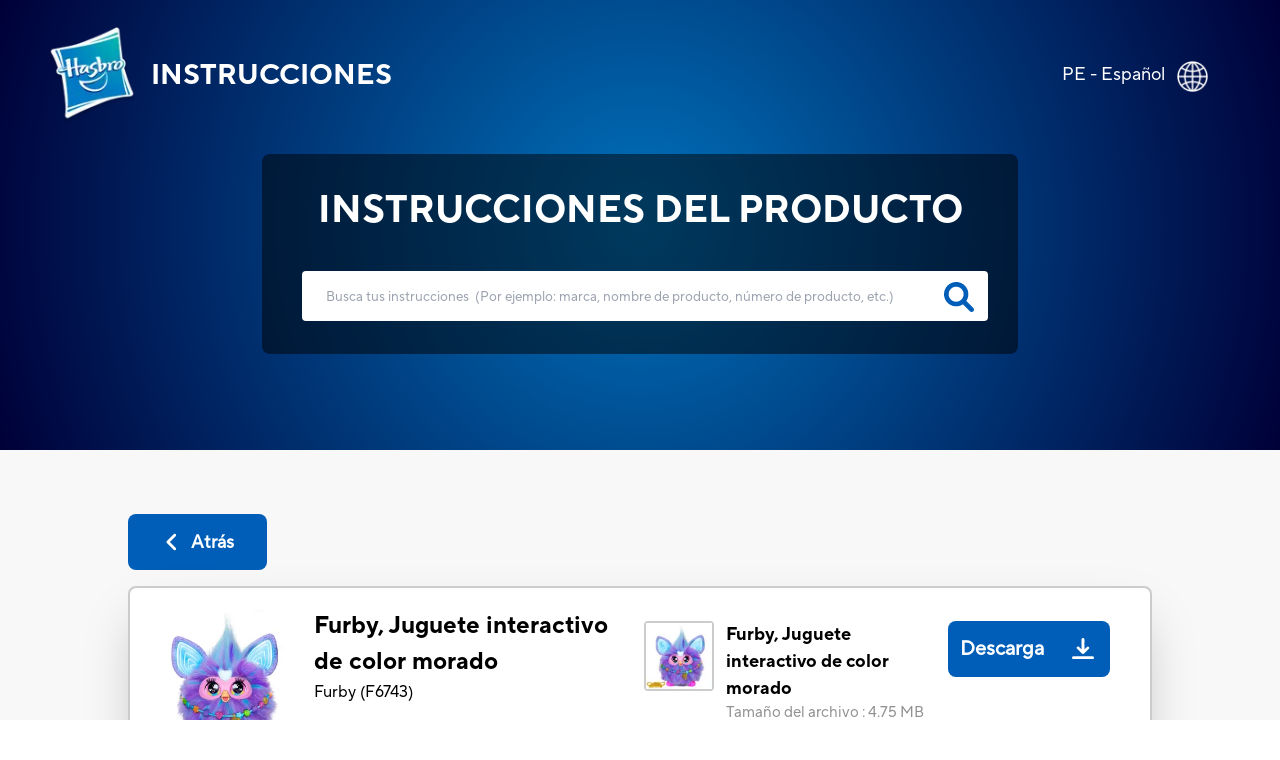

--- FILE ---
content_type: text/html; charset=utf-8
request_url: https://instructions.hasbro.com/es-pe/instruction/furby-purple-plush-interactive-toys-for-6-year-old-girls-boys-up
body_size: 31563
content:
<!DOCTYPE html><html lang="es-pe"><head><meta charSet="utf-8" data-next-head=""/><meta name="viewport" content="width=device-width, initial-scale=1" data-next-head=""/><link rel="canonical" href="https://instructions.hasbro.com/es-pe/instruction/furby-purple-plush-interactive-toys-for-6-year-old-girls-boys-up" data-next-head=""/><meta property="og:url" content="https://instructions.hasbro.com/es-pe/instruction/furby-purple-plush-interactive-toys-for-6-year-old-girls-boys-up" data-next-head=""/><link rel="icon" href="/favicon.ico" data-next-head=""/><meta property="og:site_name" content="Hasbro Instructions" data-next-head=""/><meta property="og:title" content="Furby, Juguete interactivo de color morado Reglas e instrucciones - Hasbro" data-next-head=""/><meta property="og:description" content="Aquí están todas las instrucciones de Furby, Juguete interactivo de color morado para que empieces rápidamente. Obtén información completa sobre cómo armar y jugar. Descarga el PDF de instrucciones de." data-next-head=""/><meta property="og:image" content="https://www.hasbro.com/common/productimages/es_LAM/9D100875758848AF8D1674ACFF4A437B/EB3F9C8767C1408E8C7C3C8FBE3A28E7.jpg" data-next-head=""/><title data-next-head="">Furby, Juguete interactivo de color morado Reglas e instrucciones - Hasbro</title><meta name="Title" content="Furby, Juguete interactivo de color morado Reglas e instrucciones - Hasbro" data-next-head=""/><meta name="Keywords" content="furby-purple-plush-interactive-toys-for-6-year-old-girls-boys-up" data-next-head=""/><meta name="Description" content="Aquí están todas las instrucciones de Furby, Juguete interactivo de color morado para que empieces rápidamente. Obtén información completa sobre cómo armar y jugar. Descarga el PDF de instrucciones de." data-next-head=""/><link rel="icon" href="/favicon.ico" data-next-head=""/><link rel="preconnect" href="https://cdn.fonts.net"/><link rel="preload" href="/_next/static/chunks/72f310009fbf8196.css" as="style"/><script data-next-head="">!function(){window.semaphore=window.semaphore||[],window.ketch=function(){window.semaphore.push(arguments)};var e=new URLSearchParams(document.location.search),o=e.has("property")?e.get("property"):"website_smart_tag",n=document.createElement("script");n.type="text/javascript",n.src="https://global.ketchcdn.com/web/v3/config/hasbro/".concat(o,"/boot.js"),n.defer=n.async=!0,document.getElementsByTagName("head")[0].appendChild(n)}();</script><script>(function(w,d,s,l,i){w[l]=w[l]||[];w[l].push({'gtm.start':new Date().getTime(),event:'gtm.js'});
			var f=d.getElementsByTagName(s)[0],j=d.createElement(s),dl=l!='dataLayer'?'&l='+l:'';j.async=true;
			j.src='https://www.googletagmanager.com/gtm.js?id='+i+dl;f.parentNode.insertBefore(j,f);})(window,document,'script','dataLayer','GTM-PLJFPZM');</script><script type="application/ld+json" data-next-head="">{"@context":"https://schema.org/","@type":"Article","mainEntityOfPage":{"@type":"WebPage","@id":"https://instructions.hasbro.com/es-pe/instruction/furby-purple-plush-interactive-toys-for-6-year-old-girls-boys-up"},"headline":"Furby, Juguete interactivo de color morado","description":"Aquí están todas las instrucciones de Furby, Juguete interactivo de color morado para que empieces rápidamente. Obtén información completa sobre cómo armar y jugar. Descarga el PDF de instrucciones de.","image":{"@type":"ImageObject","url":"https://www.hasbro.com/common/productimages/es_LAM/9D100875758848AF8D1674ACFF4A437B/EB3F9C8767C1408E8C7C3C8FBE3A28E7.jpg","width":"500","height":"500"},"author":{"@type":"Organization","name":"Hasbro Content Team"},"publisher":{"@type":"Organization","name":"Hasbro Instructions","logo":{"@type":"ImageObject","url":"https://instructions.hasbro.com/static/images/Hasbro_Logo.png","width":"","height":""}},"keywords":"furby-purple-plush-interactive-toys-for-6-year-old-girls-boys-up"}</script><script type="application/ld+json" data-next-head="">{"@context":"https://schema.org/","@type":"Website","name":"Hasbro Instructions","url":"https://instructions.hasbro.com/es-pe","potentialAction":{"@type":"SearchAction","target":"https://instructions.hasbro.com/es-pe?search={search_term_string}","query-input":"required name=search_term_string"}}</script><link href="https://cdn.fonts.net/kit/4e9865a9-673a-4ec8-95ff-af5c59d63e15/4e9865a9-673a-4ec8-95ff-af5c59d63e15.css" rel="stylesheet"/><link rel="stylesheet" href="/_next/static/chunks/72f310009fbf8196.css" data-n-g=""/><noscript data-n-css=""></noscript><script src="/_next/static/chunks/c84e228968e794b4.js" defer=""></script><script src="/_next/static/chunks/cfb0d3e7f7a2901c.js" defer=""></script><script src="/_next/static/chunks/8a8c708499a34396.js" defer=""></script><script src="/_next/static/chunks/1a5b5a726d7d2059.js" defer=""></script><script src="/_next/static/chunks/turbopack-72211f4046b486bb.js" defer=""></script><script src="/_next/static/chunks/9563e3cad93fa307.js" defer=""></script><script src="/_next/static/chunks/e4020a7fe387803e.js" defer=""></script><script src="/_next/static/chunks/4a237b994bc2c676.js" defer=""></script><script src="/_next/static/chunks/turbopack-252fb50d819218ce.js" defer=""></script><script src="/_next/static/fs_saZaKF_SsigiYp2rKO/_ssgManifest.js" defer=""></script><script src="/_next/static/fs_saZaKF_SsigiYp2rKO/_buildManifest.js" defer=""></script></head><body><noscript><iframe src="https://www.googletagmanager.com/ns.html?id=GTM-PLJFPZM" height="0" width="0" style="display:none;visibility:hidden" title="GA"></iframe></noscript><div id="__next"><div><div><div class="relative"><div class="box-border absolute flex items-center justify-between w-full mx-auto pt-[4vw] sm:pt-[6vw] md:pt-[4vw] xl:pt-[2vw] 2xl:pt-[1.5vw]"><div class="flex h-[70px] md:h-[98px] w-[270px] sm:w-[350px] md:w-[570px] xl:w-[580px] 2xl:w-[600px]"><a class="flex justify-center items-center p-[1rem] pr-[0px] md:p-[2rem] xl:pl-[3rem] 2xl:pl-[4rem] text-white" href="/es-pe"><img alt="hasbro logo" loading="lazy" width="88" height="96" decoding="async" data-nimg="1" class="w-[13.75vw] h-[15vw] sm:w-[88px] sm:h-[96px]" style="color:transparent" srcSet="/_next/image?url=%2Fimages%2FLogoHasbro.png&amp;w=96&amp;q=75 1x, /_next/image?url=%2Fimages%2FLogoHasbro.png&amp;w=256&amp;q=75 2x" src="/_next/image?url=%2Fimages%2FLogoHasbro.png&amp;w=256&amp;q=75"/><h1 class="uppercase font-bold text-[21px] sm:text-[30px] md:text-[28px] lg:text-[26px] xl:text-[28px] pl-[10px] md:pl-[15px]">Instrucciones</h1></a></div><a class="pl-4 pr-5 md:pl-0 md:p-7 md:pr-10" href="/worldwide"><div class="flex justify-end pr-[0.5rem] md:pr-[2rem] text-white"><p class="pt-1 vs:pt-0 md:pt-1 xl:pt-1 2xl:pt-2 text-[10px] vs:text-[14px] md:text-[18px] text-[#FFFFFF]">PE - Español</p><div class="pt-0 pl-2 md:pl-3 md:pt-1"><img alt="globe" loading="lazy" width="32" height="32" decoding="async" data-nimg="1" class="h-[29px] md:h-[31px] 2xl:h-[32px] w-[29px] md:w-[31px] 2xl:w-[32px]" style="color:transparent" srcSet="/_next/image?url=%2Fimages%2FGlobe.png&amp;w=32&amp;q=75 1x, /_next/image?url=%2Fimages%2FGlobe.png&amp;w=64&amp;q=75 2x" src="/_next/image?url=%2Fimages%2FGlobe.png&amp;w=64&amp;q=75"/></div></div></a></div><div class="bg-[#F8F8F8]"><div class="h-[370px] sm:h-[490px] md:h-[450px] lg:h-[470px] xl:h-[450px] 2xl:h-[538px] pt-[34vw] vs:pt-[30vw] sm:pt-[29vw] md:pt-[22vw] lg:pt-[18vw] xl:pt-[12vw] 3xl:pt-[230px] w-full flex-1" style="background:radial-gradient(circle farthest-corner at center center, #0072BC 0%, #000038 100%)"><div class="mx-auto relative z-50 flex h-[190px] sm:h-[230px] md:h-[200px] xl:h-[200px] 2xl:h-[258px] w-[240px] vs:w-[300px] sm:w-[80%] md:w-[500px] xl:w-[682px] 2xl:w-[1082px] justify-center"><div class="rounded-[8px] bg-opacity-70 flex flex-wrap  justify-center backdrop-brightness-50"><h2 class="uppercase pt-7 font-bold text-[#FFFFFF] text-[16px] vs:text-[18px] sm:text-[23px] md:text-[32px] xl:text-[38px] 2xl:text-[48px] ">INSTRUCCIONES DEL PRODUCTO</h2><form id="searchBox" autoComplete="none" class=""><div class="flex pl-[25px] md:pl-10"><input autoComplete="off" id="search" class="h-[40px] w-[220px] vs:w-[270px] sm:w-[370px] md:h-[55px] xl:h-[50px] 2xl:h-[68px]  md:w-[500px] xl:w-[686px] 2xl:w-[986px] rounded-[4px] border-none p-[1rem] md:p-[1.5rem] lg:pr-[3rem] 2xl:pl-[3rem] text-[12px] md:text-[18px] xl:text-[13.5px] 2xl:text-[18px] text-[919191] outline-none" type="search" placeholder="Busca tus instrucciones  (Por ejemplo: marca, nombre de producto, número de producto, etc.)"/><a href="/es-pe/all-instructions"><svg class="relative -left-9 md:-left-11 xl:-left-11 2xl:-left-16 top-[9px] md:top-[12px] xl:top-[11px] 2xl:top-[17px] h-[26px] md:h-[30px] xl:h-[30px] 2xl:h-[38px] w-[26px] md:w-[30px] xl:w-[30px] 2xl:w-[38px] cursor-pointer fill-[#005EB8] stroke-2" role="search icon" aria-label="search" xmlns="http://www.w3.org/2000/svg" viewBox="0 0 512 512"><path d="M500.3 443.7l-119.7-119.7c27.22-40.41 40.65-90.9 33.46-144.7C401.8 87.79 326.8 13.32 235.2 1.723C99.01-15.51-15.51 99.01 1.724 235.2c11.6 91.64 86.08 166.7 177.6 178.9c53.8 7.189 104.3-6.236 144.7-33.46l119.7 119.7c15.62 15.62 40.95 15.62 56.57 0C515.9 484.7 515.9 459.3 500.3 443.7zM79.1 208c0-70.58 57.42-128 128-128s128 57.42 128 128c0 70.58-57.42 128-128 128S79.1 278.6 79.1 208z"></path></svg></a></div></form><div class="xl:hidden w-[220px] vs:w-[250px] sm:w-[340px] md:w-auto justify-center text-[#FFFFFF] flex ">(<!-- -->Por ejemplo: marca, nombre de producto, número de producto, etc.<!-- -->)</div></div></div></div><div class=" mx-[6%] md:mx-[10%] 2xl:mx-[13%] py-[10%] md:py-[5%] "><a class="bg-secondary-blue text-[20px] font-bold rounded-[8px] text-[#fff] flex items-center justify-center mb-4 ml-0 xvs:w-[100px] md:w-[139px] vs:h-[43px] md:h-[56px]" href="/es-pe/all-instructions"><div><svg class="md:mr-2 h-[22px] w-[22px] fill-white" role="back button" aria-label="back icon" xmlns="http://www.w3.org/2000/svg" viewBox="0 0 256 512"><path d="M192 448c-8.188 0-16.38-3.125-22.62-9.375l-160-160c-12.5-12.5-12.5-32.75 0-45.25l160-160c12.5-12.5 32.75-12.5 45.25 0s12.5 32.75 0 45.25L77.25 256l137.4 137.4c12.5 12.5 12.5 32.75 0 45.25C208.4 444.9 200.2 448 192 448z"></path></svg></div><div class=" md:text-[18px] text-[12px]">Atrás</div></a><div class="bg-[#fff] p-5 rounded-lg border-2 border-[#ccc] shadow-2xl"><div class="border-b-2 mb-[1rem] pb-4 flex justify-center items-center "><div class="w-full"><div class="flex flex-col lg:flex-row justify-between items-center "><div class="flex  lg:justify-start mr-2 w-full lg:min-w-[40%] lg:max-w-[50%] border-b-2 lg:border-b-0 mb-[1.5rem] lg:mb-0 pb-4 lg:pb-0"><div class="grid mr-2 md:mr-5 h-[100px] md:h-[100px] lg:h-[144px] min-w-[100px] md:min-w-[100px] max-w-[100px] md:max-w-[100px] lg:min-w-[144px] lg:max-w-[144px]"><img alt="Furby, Juguete interactivo de color morado" loading="lazy" width="144" height="144" decoding="async" data-nimg="1" class="h-[100px] md:h-[100px] lg:h-[144px] w-[100px] md:w-[100px] lg:w-[144px]" style="color:transparent" srcSet="/_next/image?url=https%3A%2F%2Fwww.hasbro.com%2Fcommon%2Fproductimages%2Fes_LAM%2F9D100875758848AF8D1674ACFF4A437B%2FEB3F9C8767C1408E8C7C3C8FBE3A28E7.jpg&amp;w=256&amp;q=75 1x, /_next/image?url=https%3A%2F%2Fwww.hasbro.com%2Fcommon%2Fproductimages%2Fes_LAM%2F9D100875758848AF8D1674ACFF4A437B%2FEB3F9C8767C1408E8C7C3C8FBE3A28E7.jpg&amp;w=384&amp;q=75 2x" src="/_next/image?url=https%3A%2F%2Fwww.hasbro.com%2Fcommon%2Fproductimages%2Fes_LAM%2F9D100875758848AF8D1674ACFF4A437B%2FEB3F9C8767C1408E8C7C3C8FBE3A28E7.jpg&amp;w=384&amp;q=75"/></div><div class=""><h1 class="text-[15px] vs:text-[18px] mb-[1rem] md:mb-[0px] md:text-[24px]  font-bold text-[#000000]">Furby, Juguete interactivo de color morado</h1><p class="text-[16px] font-normal text-[#000000] ">Furby<!-- --> (<!-- -->F6743<!-- -->)</p></div></div><div class="w-full lg:min-w-[40%] lg:max-w-[50%] "><div class="grid md:flex justify-stretch justify-evenly xl:justify-evenly mb-4"><div class="flex"><div class="flex  mr-3 h-[70px] min-w-[70px]"><div class="border-2 rounded-[4px] border-[#ccc]  h-[70px] w-[70px]"><img alt="Furby, Juguete interactivo de color morado" loading="lazy" width="66" height="66" decoding="async" data-nimg="1" style="color:transparent" srcSet="/_next/image?url=https%3A%2F%2Fwww.hasbro.com%2Fcommon%2Fproductimages%2Fes_LAM%2F9D100875758848AF8D1674ACFF4A437B%2FEB3F9C8767C1408E8C7C3C8FBE3A28E7.jpg&amp;w=96&amp;q=75 1x, /_next/image?url=https%3A%2F%2Fwww.hasbro.com%2Fcommon%2Fproductimages%2Fes_LAM%2F9D100875758848AF8D1674ACFF4A437B%2FEB3F9C8767C1408E8C7C3C8FBE3A28E7.jpg&amp;w=256&amp;q=75 2x" src="/_next/image?url=https%3A%2F%2Fwww.hasbro.com%2Fcommon%2Fproductimages%2Fes_LAM%2F9D100875758848AF8D1674ACFF4A437B%2FEB3F9C8767C1408E8C7C3C8FBE3A28E7.jpg&amp;w=256&amp;q=75"/></div></div><div class="w-full"><p class=" text-[14px]  md:text-[20px] lg:text-[18px] font-bold mr-4">Furby, Juguete interactivo de color morado</p><p class="text-[10px] vs:text-[12px] md:text-[15px] lg:text-[15px] font-normal text-[#919191] ">Tamaño del archivo<!-- --> : <!-- -->4.75 MB</p></div></div><div class="cursor-pointer mt-4 md:mt-0"><a class="Download_PDP flex md:h-[56px] w-full md:w-auto md:min-w-[150px] 2xl:w-[195px] justify-around md:justify-center  items-center rounded-[8px] bg-[#005EB8] text-white mr-5 " target="_blank" rel="noreferrer" href="/api/download/F6743_es-pe_furby-purple-plush-interactive-toys-for-6-year-old-girls-boys-up.pdf"><div class=" p-1 px-3 md:p-3 pr-1 text-center text-[20px] font-semibold">Descarga</div><div class="m-2 md:m-4  h-[22px] w-[22px] fill-white"><img alt="download image" loading="lazy" width="22" height="22" decoding="async" data-nimg="1" style="color:transparent" src="/images/downloadsvg.svg"/></div></a></div></div></div></div></div></div><div class="instructionDesc"><h2 class="mb-[2rem] pt-4 text-[24px] text-secondary-blue font-extrabold  break-all md:break-normal">INFORMACIÓN SOBRE EL PRODUCTO</h2><div class="hasbro-blue mt-4 text-[16px] md:text-[18px] text-[#000000]  leading-[27px] break-words"><p>¡Hola, conoce a Furby! Esta curiosa criaturita es un amigo interactivo de juguete con 5 modos activados con voz y más de 600 frases, chistes, canciones y mucho más que descubrir. Dile a Furby lo que quieres hacer con estos 5 comandos: A bailar, Imitación, Adivina mi futuro, A relajarse y Fiesta de luces. Furby también responde cuando lo abrazas, le tocas la cabeza, lo sacudes y lo alimentas con su dije en forma de pizza de juguete (o con tu dedo - qué rico). &nbsp;¡Cuanto más jueguen, más cosas divertidas desbloquearán! Cuida a Furby alimentándolo y peinándolo. Vístelo con los adornos con clip y haz accesorios de modo que los pequeñines pueden usar también. Este juguete electrónico de peluche para niños y niñas a partir de 6 años es un excelente regalo infantil y un divertido compañero. Como diría Furby, "Dah-no-lah" (¡Fiesta!) Furby y todas las propiedades relacionadas son marcas registradas de Hasbro.</p>
<ul>
  <li>HOLA, NOO-LAH, CONOCE A FURBY: Regala a los pequeñines un amigo que siempre está listo para pasar tiempo con ellos con este increíble juguete interactivo para niños y niñas, el cual se mueve, habla, canta, se ilumina e, incluso, responde a su voz</li>
  <li>TU VOZ DESBLOQUEA 5 MODOS: Presiona el corazón en la frente del juguete activado por voz y di "¡Hola, Furby!" para hacer que Furby te escuche. A continuación, di un comando para explorar cada modo (no se conecta a internet)</li>
  <li>MÁS DE 600 RESPUESTAS: Conversa, canta y ríe junto con este juguete que habla y que está repleto de adorables, divertidas y, en ocasiones, pícaras sorpresas</li>
  <li>LUCES DIVERTIDAS Y TIERNOS PASOS DE BAILE: Furby también es un juguete que baila, tiene unos increíbles ojos parpadeantes y colores que cambian. Además, sus orejas brillan con diferentes efectos lumínicos</li>
  <li>FURBY HABLA A OTROS AMIGOS FURBY: Cuando tienes 2 amigos Furby juntos, ¡ambos pueden interactuar! Cada Furby se vende por separado.</li>
  <li>ACCESORIOS PARA USAR Y COMPARTIR: Incluye accesorios de moda para niños, niñas y Furby. Los adornos con clip y el peine te permitirán peinar y estilizar su pelaje o hacer un collar o una pulsera de la amistad</li>
  <li>OFRECE EL REGALO DE LA AMISTAD: Con más de 15 cm de alto, Furby es un excelente regalo para que los niños y las niñas lleven a todas partes o para que lleven alegría a su habitación. Encuentra tu propio Furby y ofrece un regalo que los más pequeños recordarán</li>
  <li>A partir de 6 años&nbsp;</li>
  <li>ADVERTENCIA: Este juguete emite destellos que pueden desencadenar una crisis epiléptica en individuos con sensibilidad.&nbsp;</li>
  <li>Funciona con 4 pilas AA (no incluidas).&nbsp;</li>
  <li>Este juguete interactivo no se conecta a internet.&nbsp;</li>
  <li>"Adivina mi futuro" y otros modos de juego están concebidos puramente para el entretenimiento.&nbsp;</li>
  <li>Limpiar solo la superficie.</li>
  <li>Incluye juguete Furby, 13 adornos, peine, cuerda y guía de la amistad.</li>
</ul></div><div class="mt-5 justify-evenly items-center "><p class="break-all md:break-normal "><svg class="w-[20px] mr-[0.5rem]" role="Exclamation mark" aria-label="exclamation" fill="rgb(255, 221, 87)" xmlns="http://www.w3.org/2000/svg" viewBox="0 0 20 20"><path fill-rule="evenodd" d="M8.257 3.099c.765-1.36 2.722-1.36 3.486 0l5.58 9.92c.75 1.334-.213 2.98-1.742 2.98H4.42c-1.53 0-2.493-1.646-1.743-2.98l5.58-9.92zM11 13a1 1 0 11-2 0 1 1 0 012 0zm-1-8a1 1 0 00-1 1v3a1 1 0 002 0V6a1 1 0 00-1-1z" clip-rule="evenodd"></path></svg>Algunas de nuestras versiones vintage o anteriores de instrucciones de juguetes y juegos pueden ser más difíciles de entender o tener menos claridad.  Si tienes inquietudes o preguntas, comunícate con el departamento de atención al cliente al<!-- --> <a target="_blank" class="cursor-pointer text-links-blue  ConsumerCare" href="https://consumercare.hasbro.com/es-pe?utm_source=instructions_detailpageproductinfo&amp;utm_medium=referral&amp;utm_campaign=internal_referral">https://consumercare.hasbro.com/es-pe</a></p></div></div><div class="grid grid-cols-2 md:flex my-8"><div class="md:mr-4"><div class="mr-4 "><div class="border-2 rounded-[4px] border-[#ccc] h-[100px] md:h-[250px] lg:h-[300px] 2xl:h-[358px] w-[100px] md:w-[250px] lg:w-[300px] 2xl:w-[358px]"><img alt="Furby, Juguete interactivo de color morado" loading="lazy" width="358" height="358" decoding="async" data-nimg="1" class="max-w-[100%]" style="color:transparent" srcSet="/_next/image?url=https%3A%2F%2Fwww.hasbro.com%2Fcommon%2Fproductimages%2Fes_LAM%2F9D100875758848AF8D1674ACFF4A437B%2FEB3F9C8767C1408E8C7C3C8FBE3A28E7.jpg&amp;w=384&amp;q=75 1x, /_next/image?url=https%3A%2F%2Fwww.hasbro.com%2Fcommon%2Fproductimages%2Fes_LAM%2F9D100875758848AF8D1674ACFF4A437B%2FEB3F9C8767C1408E8C7C3C8FBE3A28E7.jpg&amp;w=750&amp;q=75 2x" src="/_next/image?url=https%3A%2F%2Fwww.hasbro.com%2Fcommon%2Fproductimages%2Fes_LAM%2F9D100875758848AF8D1674ACFF4A437B%2FEB3F9C8767C1408E8C7C3C8FBE3A28E7.jpg&amp;w=750&amp;q=75"/></div></div><div class="grid w-[100px] md:w-[250px] lg:w-[300px] 2xl:w-[358px]"><h3 class=" text-[14px]  md:text-[20px] lg:text-[18px] font-bold mt-4">Furby, Juguete interactivo de color morado</h3><div class="grid md:flex justify-between mt-3"><p class="flex items-center mr-[1rem] text-[10px] vs:text-[12px] md:text-[15px] mt-5 md:mt-2 lg:mt-2 font-normal text-[#919191] ">Tamaño del archivo<!-- --> : <!-- -->4.75 MB</p><div class="cursor-pointer mt-4 md:mt-0 "><a class="Download_PDP flex  2xl:h-[56px] md:min-w-[150px]  2xl:w-[195px] justify-center items-center rounded-[8px] bg-[#005EB8] text-white" target="_blank" rel="noreferrer" href="/api/download/F6743_es-pe_furby-purple-plush-interactive-toys-for-6-year-old-girls-boys-up.pdf"><div class="p-1 md:p-2 lg:p-3 pr-1 text-center text-[13px] vs:text-[16px] md:text-[16px]  lg:text-[20px] font-semibold">Descarga</div><div class="m-2 md:m-4  h-[22px] w-[22px] fill-white"><img alt="download image" loading="lazy" width="22" height="22" decoding="async" data-nimg="1" style="color:transparent" src="/images/downloadsvg.svg"/></div></a></div></div></div></div></div><div id="faq" class="grid pb-4 border-t-2 "><h2 class="mb-[2rem] pt-4 text-[24px] text-secondary-blue font-extrabold ">PREGUNTAS FRECUENTES SOBRE PRODUCTOS</h2><div class="mb-6 ">Todo lo que necesitas saber sobre el producto. ¿No encuentras las respuestas que buscas? Por favor<!-- --> <a target="_blank" class="cursor-pointer text-links-blue  PhoneDirectory" href="https://consumercare.hasbro.com/es-pe?utm_source=instructions_detailpageproductfaq&amp;utm_medium=referral&amp;utm_campaign=internal_referral"> <!-- -->ponte en contacto con nosotros.</a></div></div></div></div></div><div class=" text-[#fff] relative bottom-0 grid md:flex items-center w-full md:h-[330px] lg:h-[225px] xl:h-[195px] 2xl:h-[162px] bg-primary-blue"><div class="2xl:w-[72px] 2xl:h-[67px] m-[2rem] md:mx-[2rem] lg:mx-[3rem] 2xl:mx-[4rem]"><img alt="Hasbro Logo" loading="lazy" width="57" height="67" decoding="async" data-nimg="1" class="w-[57px] h-[67px] max-w-[100%] md:w-[6.92vw] md:h-[6.2vw] xl:w-[57px] xl:h-[67px] xl:max-w-[150%] " style="color:transparent" srcSet="/_next/image?url=%2Fimages%2Fhasbro.webp&amp;w=64&amp;q=75 1x, /_next/image?url=%2Fimages%2Fhasbro.webp&amp;w=128&amp;q=75 2x" src="/_next/image?url=%2Fimages%2Fhasbro.webp&amp;w=128&amp;q=75"/></div><div class="mx-[2rem] md:mx-0  grid md:w-full "><ul class="grid flex-wrap mb-6 uppercase cursor-pointer md:inline-flex md:mb-2"><li class="
                                                pr-[1rem] mr-[1rem] mb-[5px] md:border-r-[2px] font-bold leading-[22px] text-[16px]
                                                    block
                                            "><a id="Footer_Links" href="https://shop.hasbro.com/es-419/where-to-buy?utm_source=instructions_footer&amp;utm_medium=referral&amp;utm_campaign=internal_referral" rel="noreferrer" target="_blank">Dónde comprar</a></li><li class="
                                                pr-[1rem] mr-[1rem] mb-[5px] md:border-r-[2px] font-bold leading-[22px] text-[16px]
                                                    hidden
                                            "><a id="Footer_Links" href="/es-pe/sitemap.xml" rel="noreferrer" target="_self">Mapa del sitio</a></li><li class="
                                                pr-[1rem] mr-[1rem] mb-[5px] md:border-r-[2px] font-bold leading-[22px] text-[16px]
                                                    block
                                            "><a id="Footer_Links" href="https://docs.hasbro.com/es-pe/legal/privacy" rel="noreferrer" target="_blank">POLÍTICA DE PRIVACIDAD</a></li><li class="
                                                pr-[1rem] mr-[1rem] mb-[5px] md:border-r-[2px] font-bold leading-[22px] text-[16px]
                                                    block
                                            "><a id="Footer_Links" href="https://consumercare.hasbro.com/es-pe?utm_source=instructions_footer&amp;utm_medium=referral&amp;utm_campaign=internal_referral" rel="noreferrer" target="_blank">Servicio al cliente</a></li><li class="
                                                pr-[1rem] mr-[1rem] mb-[5px] md:border-r-[2px] font-bold leading-[22px] text-[16px]
                                                    block
                                            "><a id="Footer_Links" href="https://docs.hasbro.com/es-pe/legal/terms" rel="noreferrer" target="_blank">Términos y condiciones de uso</a></li><li class="
                                                pr-[1rem] mr-[1rem] mb-[5px] font-bold leading-[22px] text-[16px]
                                                    block
                                            "><a id="Footer_Links" href="https://docs.hasbro.com/upload/legal/Responsible_disclosure_2020_LAM.pdf" rel="noreferrer" target="_blank">Política de revelación responsable</a></li></ul><div class="uppercase text-[16px] mb-6 md:mb-2 ">Los productos no están disponibles en todas partes</div><div class="leading-[20px] text-[14px] md:mr-[2rem] mb-4 md:mb-0"><p>© 2025 Hasbro. Todos los derechos reservados. Todo el contenido visual, textual y de audio en este sitio (incluidos todos los nombres, personajes, imágenes, marcas registradas y logotipos) está protegido por marcas registradas, derechos de autor y otros derechos de propiedad intelectual pertenecientes a Hasbro o a sus filiales, otorgantes de licencia, titulares de licencia, proveedores y clientes.</p></div></div></div></div></div></div></div><script id="__NEXT_DATA__" type="application/json">{"props":{"pageProps":{"locale":"es-pe","instructions":{"filtered_instructions":[[{"brand":"Furby","sku":"F6743","name":"Furby, Juguete interactivo de color morado","description":"\u003cp\u003e¡Hola, conoce a Furby! Esta curiosa criaturita es un amigo interactivo de juguete con 5 modos activados con voz y más de 600 frases, chistes, canciones y mucho más que descubrir. Dile a Furby lo que quieres hacer con estos 5 comandos: A bailar, Imitación, Adivina mi futuro, A relajarse y Fiesta de luces. Furby también responde cuando lo abrazas, le tocas la cabeza, lo sacudes y lo alimentas con su dije en forma de pizza de juguete (o con tu dedo - qué rico). \u0026nbsp;¡Cuanto más jueguen, más cosas divertidas desbloquearán! Cuida a Furby alimentándolo y peinándolo. Vístelo con los adornos con clip y haz accesorios de modo que los pequeñines pueden usar también. Este juguete electrónico de peluche para niños y niñas a partir de 6 años es un excelente regalo infantil y un divertido compañero. Como diría Furby, \"Dah-no-lah\" (¡Fiesta!) Furby y todas las propiedades relacionadas son marcas registradas de Hasbro.\u003c/p\u003e\n\u003cul\u003e\n  \u003cli\u003eHOLA, NOO-LAH, CONOCE A FURBY: Regala a los pequeñines un amigo que siempre está listo para pasar tiempo con ellos con este increíble juguete interactivo para niños y niñas, el cual se mueve, habla, canta, se ilumina e, incluso, responde a su voz\u003c/li\u003e\n  \u003cli\u003eTU VOZ DESBLOQUEA 5 MODOS: Presiona el corazón en la frente del juguete activado por voz y di \"¡Hola, Furby!\" para hacer que Furby te escuche. A continuación, di un comando para explorar cada modo (no se conecta a internet)\u003c/li\u003e\n  \u003cli\u003eMÁS DE 600 RESPUESTAS: Conversa, canta y ríe junto con este juguete que habla y que está repleto de adorables, divertidas y, en ocasiones, pícaras sorpresas\u003c/li\u003e\n  \u003cli\u003eLUCES DIVERTIDAS Y TIERNOS PASOS DE BAILE: Furby también es un juguete que baila, tiene unos increíbles ojos parpadeantes y colores que cambian. Además, sus orejas brillan con diferentes efectos lumínicos\u003c/li\u003e\n  \u003cli\u003eFURBY HABLA A OTROS AMIGOS FURBY: Cuando tienes 2 amigos Furby juntos, ¡ambos pueden interactuar! Cada Furby se vende por separado.\u003c/li\u003e\n  \u003cli\u003eACCESORIOS PARA USAR Y COMPARTIR: Incluye accesorios de moda para niños, niñas y Furby. Los adornos con clip y el peine te permitirán peinar y estilizar su pelaje o hacer un collar o una pulsera de la amistad\u003c/li\u003e\n  \u003cli\u003eOFRECE EL REGALO DE LA AMISTAD: Con más de 15 cm de alto, Furby es un excelente regalo para que los niños y las niñas lleven a todas partes o para que lleven alegría a su habitación. Encuentra tu propio Furby y ofrece un regalo que los más pequeños recordarán\u003c/li\u003e\n  \u003cli\u003eA partir de 6 años\u0026nbsp;\u003c/li\u003e\n  \u003cli\u003eADVERTENCIA: Este juguete emite destellos que pueden desencadenar una crisis epiléptica en individuos con sensibilidad.\u0026nbsp;\u003c/li\u003e\n  \u003cli\u003eFunciona con 4 pilas AA (no incluidas).\u0026nbsp;\u003c/li\u003e\n  \u003cli\u003eEste juguete interactivo no se conecta a internet.\u0026nbsp;\u003c/li\u003e\n  \u003cli\u003e\"Adivina mi futuro\" y otros modos de juego están concebidos puramente para el entretenimiento.\u0026nbsp;\u003c/li\u003e\n  \u003cli\u003eLimpiar solo la superficie.\u003c/li\u003e\n  \u003cli\u003eIncluye juguete Furby, 13 adornos, peine, cuerda y guía de la amistad.\u003c/li\u003e\n\u003c/ul\u003e","slug":"furby-purple-plush-interactive-toys-for-6-year-old-girls-boys-up","thumbnail":"https://www.hasbro.com/common/productimages/es_LAM/9D100875758848AF8D1674ACFF4A437B/EB3F9C8767C1408E8C7C3C8FBE3A28E7.jpg","pdf":[{"url":"https://assets-us-01.kc-usercontent.com:443/500e0a65-283d-00ef-33b2-7f1f20488fe2/7fb5992c-010f-458c-bff2-9ef213c1b3b1/F67431050_INST_FUR_FURBY_PURPLE_FAR-spanish.pdf","size":4980267}],"metatitle":"Furby, Juguete interactivo de color morado Reglas e instrucciones - Hasbro","metadescription":"Aquí están todas las instrucciones de Furby, Juguete interactivo de color morado para que empieces rápidamente. Obtén información completa sobre cómo armar y jugar. Descarga el PDF de instrucciones de.","faqs":{"name":"Instruction Product FAQs","type":"modular_content","value":[],"linkedItems":[]}}]],"filtered_length":1,"search_instructions":[{"sku":"E2489","slug":"no-la-aplastes","brand":"Hasbro Games","name":"¡No la aplastes!","faq":{"name":"Instruction Product FAQs","type":"modular_content","value":[],"linkedItems":[]}},{"sku":"B7063","slug":"pastelazo","brand":"Hasbro Games","name":"¡Pastelazo!","faq":{"name":"Instruction Product FAQs","type":"modular_content","value":[],"linkedItems":[]}},{"sku":"A5696","slug":"adivina-quien","brand":"Hasbro Games","name":"ADIVINA QUIEN","faq":{"name":"Instruction Product FAQs","type":"modular_content","value":[],"linkedItems":[]}},{"sku":"B1204","slug":"adivina-quien-juego-de-viaje","brand":"Hasbro Games","name":"ADIVINA QUIÉN. JUEGO DE VIAJE","faq":{"name":"Instruction Product FAQs","type":"modular_content","value":[],"linkedItems":[]}},{"sku":"C1881","slug":"avengers-legends-thor-martillo","brand":"Marvel","name":"AVENGERS LEGENDS THOR MARTILLO","faq":{"name":"Instruction Product FAQs","type":"modular_content","value":[],"linkedItems":[]}},{"sku":"C2688","slug":"baby-alive-baby-go-bye-bye","brand":"Baby Alive","name":"Baby Alive Baby Go Bye Bye","faq":{"name":"Instruction Product FAQs","type":"modular_content","value":[],"linkedItems":[]}},{"sku":"E2101","slug":"baby-alive-bebe-con-estilo-cabello-rubio-lacio","brand":"Baby Alive","name":"Baby Alive Bebé con estilo (Cabello rubio lacio)","faq":{"name":"Instruction Product FAQs","type":"modular_content","value":[],"linkedItems":[]}},{"sku":"E1947","slug":"baby-alive-bebe-delicias-horneadas-rubia-rizada","brand":"Baby Alive","name":"Baby Alive Bebé Delicias horneadas (Rubia rizada)","faq":{"name":"Instruction Product FAQs","type":"modular_content","value":[],"linkedItems":[]}},{"sku":"E0385","slug":"baby-alive-bebe-sorbitos-rubia","brand":"Baby Alive","name":"Baby Alive Bebé Sorbitos Rubia","faq":{"name":"Instruction Product FAQs","type":"modular_content","value":[],"linkedItems":[]}},{"sku":"C2691","slug":"baby-alive-better-now-bailey-blonde","brand":"Baby Alive","name":"Baby Alive Better Now Bailey (Blonde)","faq":{"name":"Instruction Product FAQs","type":"modular_content","value":[],"linkedItems":[]}},{"sku":"C0957","slug":"baby-alive-dulces-lagrimas-rubia","brand":"Baby Alive","name":"Baby Alive Dulces lágrimas (Rubia)","faq":{"name":"Instruction Product FAQs","type":"modular_content","value":[],"linkedItems":[]}},{"sku":"E2467","slug":"baby-alive-once-upon-a-baby-forest-tales-emma-encantada-pelo-rubio-lacio","brand":"Baby Alive","name":"Baby Alive Once Upon a Baby: Forest Tales - Emma Encantada (pelo rubio lacio)","faq":{"name":"Instruction Product FAQs","type":"modular_content","value":[],"linkedItems":[]}},{"sku":"C0960","slug":"baby-alive-pequena-artista","brand":"Baby Alive","name":"Baby Alive Pequeña artista","faq":{"name":"Instruction Product FAQs","type":"modular_content","value":[],"linkedItems":[]}},{"sku":"C0963","slug":"baby-alive-super-snacks-bebe-espagueti","brand":"Baby Alive","name":"Baby Alive Super Snacks Bebé espagueti","faq":{"name":"Instruction Product FAQs","type":"modular_content","value":[],"linkedItems":[]}},{"sku":"C2697","slug":"baby-alive-super-snacks-snackin-lily-blonde","brand":"Baby Alive","name":"Baby Alive Super Snacks Snackin' Lily (Blonde)","faq":{"name":"Instruction Product FAQs","type":"modular_content","value":[],"linkedItems":[]}},{"sku":"B1241","slug":"backstage-con-eslilo-littlest-pet-shop","brand":"Littlest Pet Shop","name":"Backstage con Eslilo Littlest Pet Shop","faq":{"name":"Instruction Product FAQs","type":"modular_content","value":[],"linkedItems":[]}},{"sku":"B1817","slug":"battleship-game","brand":"Hasbro Games","name":"Battleship Game","faq":{"name":"Instruction Product FAQs","type":"modular_content","value":[],"linkedItems":[]}},{"sku":"E1056","slug":"beyblade-burst-evolution-empaque-de-inicio-luinor-l2","brand":"Beyblade","name":"Beyblade Burst Evolution - Empaque de inicio - Luinor L2","faq":{"name":"Instruction Product FAQs","type":"modular_content","value":[],"linkedItems":[]}},{"sku":"G1763","slug":"nerf-loadout-lanzador-arctic-zerostriker-y-dardos-n1","brand":"Nerf","name":"Nerf Loadout, Lanzador Arctic Zerostriker y dardos N1","faq":{"name":"Instruction Product FAQs","type":"modular_content","value":[],"linkedItems":[]}},{"sku":"G1764","slug":"nerf-loadout-lanzador-arctic-zerostriker-y-dardos-n11","brand":"Nerf","name":"Nerf Loadout, Lanzador Arctic Zerostriker y dardos N1","faq":{"name":"Instruction Product FAQs","type":"modular_content","value":[],"linkedItems":[]}},{"sku":"B3455","slug":"bop-it-star-wars","brand":"Hasbro Games","name":"BOP IT Star Wars","faq":{"name":"Instruction Product FAQs","type":"modular_content","value":[],"linkedItems":[]}},{"sku":"B7912","slug":"disney-muneca-elena-de-avalor-musical","brand":"Disney","name":"Disney -Muñeca Elena de Avalor Musical","faq":{"name":"Instruction Product FAQs","type":"modular_content","value":[],"linkedItems":[]}},{"sku":"C1795","slug":"disney-descendants-wicked-ways-mal","brand":"Disney","name":"Disney Descendants Wicked Ways Mal","faq":{"name":"Instruction Product FAQs","type":"modular_content","value":[],"linkedItems":[]}},{"sku":"E0085","slug":"disney-frozen-elsa-luces-glaciales","brand":"Frozen","name":"Disney Frozen Elsa Luces glaciales","faq":{"name":"Instruction Product FAQs","type":"modular_content","value":[],"linkedItems":[]}},{"sku":"C0455","slug":"disney-frozen-vestido-musical","brand":"Disney","name":"Disney Frozen Vestido musical","faq":{"name":"Instruction Product FAQs","type":"modular_content","value":[],"linkedItems":[]}},{"sku":"B9165","slug":"disney-la-bella-y-la-bestia-melodias-encantadas-de-bella","brand":"Disney Princess","name":"Disney La bella y la bestia - Melodías encantadas de Bella","faq":{"name":"Instruction Product FAQs","type":"modular_content","value":[],"linkedItems":[]}},{"sku":"B8295","slug":"disney-moana-ocean-explorer","brand":"Disney","name":"Disney Moana Ocean Explorer","faq":{"name":"Instruction Product FAQs","type":"modular_content","value":[],"linkedItems":[]}},{"sku":"E0051","slug":"disney-princess-ariel-aventuras-acuaticas","brand":"Disney","name":"Disney Princess Ariel Aventuras acuáticas","faq":{"name":"Instruction Product FAQs","type":"modular_content","value":[],"linkedItems":[]}},{"sku":"B9145","slug":"disney-princess-ariel-sorpresa-en-el-agua","brand":"Disney","name":"Disney Princess Ariel Sorpresa en el agua","faq":{"name":"Instruction Product FAQs","type":"modular_content","value":[],"linkedItems":[]}},{"sku":"C1752","slug":"disney-tangled-the-series-rapunzel-luces-musicales","brand":"Disney Princesses","name":"Disney Tangled the Series - Rapunzel Luces musicales","faq":{"name":"Instruction Product FAQs","type":"modular_content","value":[],"linkedItems":[]}},{"sku":"E0180","slug":"disney-tangled-the-series-rapunzel-s-curl-n-twirl","brand":"Disney Princesses","name":"Disney Tangled the Series Rapunzel's Curl 'n Twirl","faq":{"name":"Instruction Product FAQs","type":"modular_content","value":[],"linkedItems":[]}},{"sku":"E0519","slug":"dohvinci-basic-set","brand":"Play-Doh","name":"DohVinci Basic Set","faq":{"name":"Instruction Product FAQs","type":"modular_content","value":[],"linkedItems":[]}},{"sku":"A7191","slug":"dohvinci-fotos-con-estilo","brand":"Play-Doh","name":"Dohvinci Fotos con Estilo","faq":{"name":"Instruction Product FAQs","type":"modular_content","value":[],"linkedItems":[]}},{"sku":"A7197","slug":"dohvinci-joyero-con-estilo","brand":"Play-Doh","name":"Dohvinci Joyero con Estilo","faq":{"name":"Instruction Product FAQs","type":"modular_content","value":[],"linkedItems":[]}},{"sku":"B5355","slug":"elefun-and-friends-juego-abejita-sorpresa","brand":"Hasbro Games","name":"Elefun and Friends - Juego Abejita Sorpresa","faq":{"name":"Instruction Product FAQs","type":"modular_content","value":[],"linkedItems":[]}},{"sku":"B7714","slug":"elefun","brand":"Hasbro Games","name":" Elefun","faq":{"name":"Instruction Product FAQs","type":"modular_content","value":[],"linkedItems":[]}},{"sku":"E1252","slug":"empaque-doble-con-figuras-de-lando-calrissian-y-guardia-kessel-de-star-wars-force-link-2-0","brand":"Star Wars","name":"Empaque doble con figuras de Lando Calrissian y Guardia Kessel de Star Wars Force Link 2.0","faq":{"name":"Instruction Product FAQs","type":"modular_content","value":[],"linkedItems":[]}},{"sku":"E1260","slug":"figura-de-enfys-nest-y-moto-swoop-de-star-wars-force-link-2-0","brand":"Star Wars","name":"Figura de Enfys Nest y moto swoop de Star Wars Force Link 2.0","faq":{"name":"Instruction Product FAQs","type":"modular_content","value":[],"linkedItems":[]}},{"sku":"F6744","slug":"furby-coral-plush-interactive-toys-for-6-year-old-girls-boys-up","brand":"Furby","name":"Furby, Juguete interactivo de color coral","faq":{"name":"Instruction Product FAQs","type":"modular_content","value":[],"linkedItems":[]}},{"sku":"F6743","slug":"furby-purple-plush-interactive-toys-for-6-year-old-girls-boys-up","brand":"Furby","name":"Furby, Juguete interactivo de color morado","description":"\u003cp\u003e¡Hola, conoce a Furby! Esta curiosa criaturita es un amigo interactivo de juguete con 5 modos activados con voz y más de 600 frases, chistes, canciones y mucho más que descubrir. Dile a Furby lo que quieres hacer con estos 5 comandos: A bailar, Imitación, Adivina mi futuro, A relajarse y Fiesta de luces. Furby también responde cuando lo abrazas, le tocas la cabeza, lo sacudes y lo alimentas con su dije en forma de pizza de juguete (o con tu dedo - qué rico). \u0026nbsp;¡Cuanto más jueguen, más cosas divertidas desbloquearán! Cuida a Furby alimentándolo y peinándolo. Vístelo con los adornos con clip y haz accesorios de modo que los pequeñines pueden usar también. Este juguete electrónico de peluche para niños y niñas a partir de 6 años es un excelente regalo infantil y un divertido compañero. Como diría Furby, \"Dah-no-lah\" (¡Fiesta!) Furby y todas las propiedades relacionadas son marcas registradas de Hasbro.\u003c/p\u003e\n\u003cul\u003e\n  \u003cli\u003eHOLA, NOO-LAH, CONOCE A FURBY: Regala a los pequeñines un amigo que siempre está listo para pasar tiempo con ellos con este increíble juguete interactivo para niños y niñas, el cual se mueve, habla, canta, se ilumina e, incluso, responde a su voz\u003c/li\u003e\n  \u003cli\u003eTU VOZ DESBLOQUEA 5 MODOS: Presiona el corazón en la frente del juguete activado por voz y di \"¡Hola, Furby!\" para hacer que Furby te escuche. A continuación, di un comando para explorar cada modo (no se conecta a internet)\u003c/li\u003e\n  \u003cli\u003eMÁS DE 600 RESPUESTAS: Conversa, canta y ríe junto con este juguete que habla y que está repleto de adorables, divertidas y, en ocasiones, pícaras sorpresas\u003c/li\u003e\n  \u003cli\u003eLUCES DIVERTIDAS Y TIERNOS PASOS DE BAILE: Furby también es un juguete que baila, tiene unos increíbles ojos parpadeantes y colores que cambian. Además, sus orejas brillan con diferentes efectos lumínicos\u003c/li\u003e\n  \u003cli\u003eFURBY HABLA A OTROS AMIGOS FURBY: Cuando tienes 2 amigos Furby juntos, ¡ambos pueden interactuar! Cada Furby se vende por separado.\u003c/li\u003e\n  \u003cli\u003eACCESORIOS PARA USAR Y COMPARTIR: Incluye accesorios de moda para niños, niñas y Furby. Los adornos con clip y el peine te permitirán peinar y estilizar su pelaje o hacer un collar o una pulsera de la amistad\u003c/li\u003e\n  \u003cli\u003eOFRECE EL REGALO DE LA AMISTAD: Con más de 15 cm de alto, Furby es un excelente regalo para que los niños y las niñas lleven a todas partes o para que lleven alegría a su habitación. Encuentra tu propio Furby y ofrece un regalo que los más pequeños recordarán\u003c/li\u003e\n  \u003cli\u003eA partir de 6 años\u0026nbsp;\u003c/li\u003e\n  \u003cli\u003eADVERTENCIA: Este juguete emite destellos que pueden desencadenar una crisis epiléptica en individuos con sensibilidad.\u0026nbsp;\u003c/li\u003e\n  \u003cli\u003eFunciona con 4 pilas AA (no incluidas).\u0026nbsp;\u003c/li\u003e\n  \u003cli\u003eEste juguete interactivo no se conecta a internet.\u0026nbsp;\u003c/li\u003e\n  \u003cli\u003e\"Adivina mi futuro\" y otros modos de juego están concebidos puramente para el entretenimiento.\u0026nbsp;\u003c/li\u003e\n  \u003cli\u003eLimpiar solo la superficie.\u003c/li\u003e\n  \u003cli\u003eIncluye juguete Furby, 13 adornos, peine, cuerda y guía de la amistad.\u003c/li\u003e\n\u003c/ul\u003e","faq":{"name":"Instruction Product FAQs","type":"modular_content","value":[],"linkedItems":[]}},{"sku":"C1156","slug":"furreal-kami-mi-gatito-hace-popo","brand":"FurReal Friends","name":"furReal - Kami, mi gatito hace popó","faq":{"name":"Instruction Product FAQs","type":"modular_content","value":[],"linkedItems":[]}},{"sku":"B9070","slug":"furreal-berny-el-beagle-parlanchin","brand":"FurReal Friends","name":"furReal Berny, el Beagle parlanchín","faq":{"name":"Instruction Product FAQs","type":"modular_content","value":[],"linkedItems":[]}},{"sku":"B5142","slug":"furreal-friends-drago-mi-dragon-magico","brand":"FurReal Friends","name":"FurReal Friends Drago, mi dragón mágico","faq":{"name":"Instruction Product FAQs","type":"modular_content","value":[],"linkedItems":[]}},{"sku":"B9071","slug":"furreal-lino-felino-el-tigre-jugueton","brand":"FurReal Friends","name":"furReal Lino felino el tigre juguetón","faq":{"name":"Instruction Product FAQs","type":"modular_content","value":[],"linkedItems":[]}},{"sku":"E0497","slug":"furreal-melo-melena","brand":"FurReal Friends","name":"furReal Melo Melena","faq":{"name":"Instruction Product FAQs","type":"modular_content","value":[],"linkedItems":[]}},{"sku":"B9073","slug":"furreal-polo-estornudos","brand":"FurReal Friends","name":"furReal Polo Estornudos","faq":{"name":"Instruction Product FAQs","type":"modular_content","value":[],"linkedItems":[]}},{"sku":"E0418","slug":"furreal-tina-mimosa","brand":"FurReal Friends","name":"furReal Tina Mimosa","faq":{"name":"Instruction Product FAQs","type":"modular_content","value":[],"linkedItems":[]}},{"sku":"E0367","slug":"furreal-zandi-visita-al-doctor","brand":"FurReal Friends","name":"furReal Zandi visita al doctor","faq":{"name":"Instruction Product FAQs","type":"modular_content","value":[],"linkedItems":[]}},{"sku":"E0867","slug":"garra-de-poder-de-black-panther","brand":"Marvel","name":"Garra de poder de Black Panther","faq":{"name":"Instruction Product FAQs","type":"modular_content","value":[],"linkedItems":[]}},{"sku":"B1001","slug":"hippos-glotones-juego-de-viaje","brand":"Hasbro Games","name":"HIPPOS GLOTONES. JUEGO DE VIAJE","faq":{"name":"Instruction Product FAQs","type":"modular_content","value":[],"linkedItems":[]}},{"sku":"A6559","slug":"nerf-zombie-strike-fusefire-blaster","brand":"Nerf","name":"ZOMBIESTRIKE FUSEFIRE (VORTEX)","faq":{"name":"Instruction Product FAQs","type":"modular_content","value":[],"linkedItems":[]}},{"sku":"E2279","slug":"nerf-laser-ops-deltaburst","brand":"Nerf","name":"Nerf Laser Ops DeltaBurst","faq":{"name":"Instruction Product FAQs","type":"modular_content","value":[],"linkedItems":[]}},{"sku":"E0440","slug":"thunderhawk-nerf-accustrike-mega-toy-blaster-instructions","brand":"Nerf","name":"Nerf N-Strike Mega AccuStrike Series Thunderhawk","faq":{"name":"Instruction Product FAQs","type":"modular_content","value":[],"linkedItems":[]}},{"sku":"E0403","slug":"thunderhawk-nerf-accustrike-mega-toy-blaster","brand":"Nerf","name":"Nerf N-Strike Mega AccuStrike Series Thunderhawk","faq":{"name":"Instruction Product FAQs","type":"modular_content","value":[],"linkedItems":[]}},{"sku":"E0733","slug":"nerf-modulus-ghost-ops-evader","brand":"Nerf","name":"Nerf Modulus Ghost Ops Evader","faq":{"name":"Instruction Product FAQs","type":"modular_content","value":[],"linkedItems":[]}},{"sku":"E1607","slug":"nerf-modulus-ghost-ops-evader-instructions","brand":"Nerf","name":"Nerf Modulus Ghost Ops Evader","faq":{"name":"Instruction Product FAQs","type":"modular_content","value":[],"linkedItems":[]}},{"sku":"A8494","slug":"nerf-n-strike-elite-demolisher-2-in-1-blaster","brand":"Nerf","name":"NERF N-STRIKE ELITE DEMOLISHER 2 EN 1","faq":{"name":"Instruction Product FAQs","type":"modular_content","value":[],"linkedItems":[]}},{"sku":"E2281","slug":"nerf-laser-ops-pro-alphapoint-2-pack","brand":"Nerf","name":"Nerf Laser Ops AlphaPoint Pro - 2 lanzadores","faq":{"name":"Instruction Product FAQs","type":"modular_content","value":[],"linkedItems":[]}},{"sku":"B0449","slug":"furreal-friends-jj-my-jumpin-pug-pet","brand":"FurReal Friends","name":"JJ, Mi Cachorro Saltarín FurReal Friends","faq":{"name":"Instruction Product FAQs","type":"modular_content","value":[],"linkedItems":[]}},{"sku":"E2657","slug":"nerf-accustrike-mega-bulldog","brand":"Nerf","name":"Nerf AccuStrike Mega Bulldog","faq":{"name":"Instruction Product FAQs","type":"modular_content","value":[],"linkedItems":[]}},{"sku":"E0011","slug":"nerf-n-strike-elite-surgefire","brand":"Nerf","name":"Nerf N-Strike Elite SurgeFire","faq":{"name":"Instruction Product FAQs","type":"modular_content","value":[],"linkedItems":[]}},{"sku":"E0014","slug":"nerf-n-strike-elite-surgefire-instructions","brand":"Nerf","name":"Nerf N-Strike Elite SurgeFire","faq":{"name":"Instruction Product FAQs","type":"modular_content","value":[],"linkedItems":[]}},{"sku":"E0010","slug":"nerf-n-strike-mega-tri-break","brand":"Nerf","name":"Nerf N-Strike Mega Tri-Break","faq":{"name":"Instruction Product FAQs","type":"modular_content","value":[],"linkedItems":[]}},{"sku":"E0103","slug":"nerf-n-strike-mega-tri-break-instructions","brand":"Nerf","name":"Nerf N-Strike Mega Tri-Break","faq":{"name":"Instruction Product FAQs","type":"modular_content","value":[],"linkedItems":[]}},{"sku":"E4649","slug":"furreal-howlin-howie-interactive-plush-pet-toy","brand":"FurReal Friends","name":"furReal Howie aullador - Mascota de peluche interactiva, más de 25 combinaciones de sonidos y movimientos, para niños de 4 años en adelante","faq":{"name":"Instruction Product FAQs","type":"modular_content","value":[],"linkedItems":[]}},{"sku":"B7784","slug":"nerf-n-strike-elite-accustrike-series-alphahawk","brand":"Nerf","name":"Nerf N-Strike Elite AccuStrike Series AlphaHawk","faq":{"name":"Instruction Product FAQs","type":"modular_content","value":[],"linkedItems":[]}},{"sku":"B8731","slug":"nerf-n-strike-elite-accustrike-series-alphahawk-instructions","brand":"Nerf","name":"Nerf N-Strike Elite AccuStrike Series AlphaHawk","faq":{"name":"Instruction Product FAQs","type":"modular_content","value":[],"linkedItems":[]}},{"sku":"53378","slug":"nerf-n-strike-elite-firestrike-blaster","brand":"Nerf","name":"Nerf N-Strike Elite Firestrike Blaster","faq":{"name":"Instruction Product FAQs","type":"modular_content","value":[],"linkedItems":[]}},{"sku":"E0024","slug":"nerf-super-soaker-twin-tide","brand":"Nerf","name":"Nerf Super Soaker Twin Tide","faq":{"name":"Instruction Product FAQs","type":"modular_content","value":[],"linkedItems":[]}},{"sku":"E0438","slug":"nerf-n-strike-elite-infinus","brand":"Nerf","name":"Nerf N-Strike Elite Infinus","faq":{"name":"Instruction Product FAQs","type":"modular_content","value":[],"linkedItems":[]}},{"sku":"E0021","slug":"nerf-super-soaker-splashmouth","brand":"Nerf","name":"Nerf Super Soaker SplashMouth","faq":{"name":"Instruction Product FAQs","type":"modular_content","value":[],"linkedItems":[]}},{"sku":"B7497","slug":"yo-kai-watch-medal-mystery-bags-series-2","brand":"Yokai","name":"Yo-kai Watch Medal Mystery Bags Series 1","faq":{"name":"Instruction Product FAQs","type":"modular_content","value":[],"linkedItems":[]}},{"sku":"E2146","slug":"nerf-zombie-strike-ripchain","brand":"Nerf","name":"Nerf Zombie Strike Ripchain","faq":{"name":"Instruction Product FAQs","type":"modular_content","value":[],"linkedItems":[]}},{"sku":"E2156","slug":"nerf-zombie-strike-ripchain-instructions","brand":"Nerf","name":"Nerf Zombie Strike Ripchain","faq":{"name":"Instruction Product FAQs","type":"modular_content","value":[],"linkedItems":[]}},{"sku":"E0387","slug":"furreal-munchin-rex","brand":"FurReal Friends","name":"furReal Rex Glotón","faq":{"name":"Instruction Product FAQs","type":"modular_content","value":[],"linkedItems":[]}},{"sku":"B9840","slug":"nerf-n-strike-elite-accustrike-series-falconfire-instructions","brand":"Nerf","name":"Nerf N-Strike Elite AccuStrike Series FalconFire","faq":{"name":"Instruction Product FAQs","type":"modular_content","value":[],"linkedItems":[]}},{"sku":"B9839","slug":"nerf-n-strike-elite-accustrike-series-falconfire","brand":"Nerf","name":"Nerf N-Strike Elite AccuStrike Series FalconFire","faq":{"name":"Instruction Product FAQs","type":"modular_content","value":[],"linkedItems":[]}},{"sku":"B9838","slug":"nerf-n-strike-elite-disruptor-instructions","brand":"Nerf","name":"Lanzador Nerf N-Strike Elite Disruptor","faq":{"name":"Instruction Product FAQs","type":"modular_content","value":[],"linkedItems":[]}},{"sku":"B9837","slug":"nerf-n-strike-elite-disruptor","brand":"Nerf","name":"Lanzador Nerf N-Strike Elite Disruptor","faq":{"name":"Instruction Product FAQs","type":"modular_content","value":[],"linkedItems":[]}},{"sku":"E0585","slug":"jenga-pasa-el-desafio","brand":"Hasbro Games","name":"Jenga Pasa el desafío","faq":{"name":"Instruction Product FAQs","type":"modular_content","value":[],"linkedItems":[]}},{"sku":"B0524","slug":"jenga-xl","brand":"Jenga","name":"JENGA XL","faq":{"name":"Instruction Product FAQs","type":"modular_content","value":[],"linkedItems":[]}},{"sku":"E1972","slug":"juego-pastelazo-canonazo","brand":"Hasbro Games","name":"Juego ¡Pastelazo Cañonazo!","faq":{"name":"Instruction Product FAQs","type":"modular_content","value":[],"linkedItems":[]}},{"sku":"B7428","slug":"juego-bop-it","brand":"Hasbro Games","name":"Juego Bop It!","faq":{"name":"Instruction Product FAQs","type":"modular_content","value":[],"linkedItems":[]}},{"sku":"C0376","slug":"juego-del-gimnasta","brand":"Hasbro Games","name":"Juego del Gimnasta","faq":{"name":"Instruction Product FAQs","type":"modular_content","value":[],"linkedItems":[]}},{"sku":"C0193","slug":"juego-desafio-pastelazo","brand":"Hasbro Games","name":"Juego Desafío Pastelazo","faq":{"name":"Instruction Product FAQs","type":"modular_content","value":[],"linkedItems":[]}},{"sku":"E1871","slug":"juego-monopoly-cheaters-edition","brand":"Monopoly","name":"Juego Monopoly: Cheaters Edition","faq":{"name":"Instruction Product FAQs","type":"modular_content","value":[],"linkedItems":[]}},{"sku":"B5095","slug":"juego-monopoly-imperio","brand":"Monopoly","name":"Juego Monopoly Imperio","faq":{"name":"Instruction Product FAQs","type":"modular_content","value":[],"linkedItems":[]}},{"sku":"C0087","slug":"juego-monopoly-token-mania","brand":"Monopoly","name":"Juego Monopoly Token Manía","faq":{"name":"Instruction Product FAQs","type":"modular_content","value":[],"linkedItems":[]}},{"sku":"C1342","slug":"juego-operando-edicion-mi-villano-favorito-3","brand":"Operation","name":"Juego Operando Edición Mi villano favorito 3","faq":{"name":"Instruction Product FAQs","type":"modular_content","value":[],"linkedItems":[]}},{"sku":"E2762","slug":"juego-pastelazo","brand":"Hasbro Games","name":"Juego Pastelazo","faq":{"name":"Instruction Product FAQs","type":"modular_content","value":[],"linkedItems":[]}},{"sku":"E0751","slug":"juego-payday","brand":"Monopoly","name":"Juego Payday","faq":{"name":"Instruction Product FAQs","type":"modular_content","value":[],"linkedItems":[]}},{"sku":"C2130","slug":"juego-pie-face-sky-high","brand":"Hasbro Games","name":"Juego Pie Face Sky High","faq":{"name":"Instruction Product FAQs","type":"modular_content","value":[],"linkedItems":[]}},{"sku":"B4983","slug":"juego-pop-pop-pinata","brand":"Hasbro Games","name":"Juego Pop! Pop! Pinata!","faq":{"name":"Instruction Product FAQs","type":"modular_content","value":[],"linkedItems":[]}},{"sku":"E0884","slug":"juego-pulgas-locas","brand":"Hasbro Games","name":"Juego Pulgas Locas","faq":{"name":"Instruction Product FAQs","type":"modular_content","value":[],"linkedItems":[]}},{"sku":"B6900","slug":"juego-simon-air","brand":"Hasbro Games","name":"Juego Simon Air","faq":{"name":"Instruction Product FAQs","type":"modular_content","value":[],"linkedItems":[]}},{"sku":"E1888","slug":"juego-twister-a-ciegas","brand":"Hasbro Games","name":"Juego Twister a ciegas","faq":{"name":"Instruction Product FAQs","type":"modular_content","value":[],"linkedItems":[]}},{"sku":"E0982","slug":"juguetes-de-la-pelicula-transformers-bumblebee-figura-de-accion-de-bumblebee-energizado-rueda-de-energia-luces-y-sonidos-juguetes-para-ninos-de-6-anos-en-adelante-26-5-cm","brand":"Transformers","name":"Juguetes de la película Transformers: Bumblebee - Figura de acción de Bumblebee energizado - Rueda de energía, luces y sonidos - Juguetes para niños de 6 años en adelante - 26,5 cm","faq":{"name":"Instruction Product FAQs","type":"modular_content","value":[],"linkedItems":[]}},{"sku":"E4824","slug":"juguetes-transformers-generations-war-for-cybertron-figura-de-accion-wfc-s28-jetfire-clase-comandante-siege-chapter-adultos-y-ninos-de-8-anos-en-adelante-28-cm","brand":"Transformers","name":"Juguetes Transformers Generations War for Cybertron - Figura de acción WFC-S28 Jetfire clase comandante - Siege Chapter - Adultos y niños de 8 años en adelante, 28 cm","faq":{"name":"Instruction Product FAQs","type":"modular_content","value":[],"linkedItems":[]}},{"sku":"E7155","slug":"juguetes-transformers-generations-war-for-cybertron-earthrise-figura-wfc-e7-cliffjumper-clase-de-lujo-14-cm","brand":"Transformers","name":"Juguetes Transformers Generations War for Cybertron: Earthrise - Figura WFC-E7 Cliffjumper clase de lujo - 14 cm","faq":{"name":"Instruction Product FAQs","type":"modular_content","value":[],"linkedItems":[]}},{"sku":"E7156","slug":"juguetes-transformers-generations-war-for-cybertron-earthrise-figura-wfc-e6-wheeljack-clase-de-lujo-14-cm","brand":"Transformers","name":"Juguetes Transformers Generations War for Cybertron: Earthrise - Figura WFC-E6 Wheeljack clase de lujo - 14 cm","faq":{"name":"Instruction Product FAQs","type":"modular_content","value":[],"linkedItems":[]}},{"sku":"E7157","slug":"juguetes-transformers-generations-war-for-cybertron-earthrise-figura-wfc-e8-ironworks-modulator-clase-de-lujo-14-cm","brand":"Transformers","name":"Juguetes Transformers Generations War for Cybertron: Earthrise - Figura WFC-E8 Ironworks Modulator clase de lujo - 14 cm","faq":{"name":"Instruction Product FAQs","type":"modular_content","value":[],"linkedItems":[]}},{"sku":"E7164","slug":"juguetes-transformers-generations-war-for-cybertron-earthrise-figura-wfc-e10-autobot-grapple-clase-viajero-17-5-cm","brand":"Transformers","name":"Juguetes Transformers Generations War for Cybertron: Earthrise - Figura WFC-E10 Autobot Grapple clase viajero - 17,5 cm","faq":{"name":"Instruction Product FAQs","type":"modular_content","value":[],"linkedItems":[]}},{"sku":"E7162","slug":"juguetes-transformers-generations-war-for-cybertron-earthrise-figura-wfc-e9-starscream-clase-viajero-17-5-cm","brand":"Transformers","name":"Juguetes Transformers Generations War for Cybertron: Earthrise - Figura WFC-E9 Starscream clase viajero - 17,5 cm","faq":{"name":"Instruction Product FAQs","type":"modular_content","value":[],"linkedItems":[]}},{"sku":"E7166","slug":"juguetes-transformers-generations-war-for-cybertron-earthrise-figura-wfc-e11-optimus-prime-clase-lider-17-5-cm","brand":"Transformers","name":"Juguetes Transformers Generations War for Cybertron: Earthrise - Figura WFC-E11 Optimus Prime clase líder - 17,5 cm","faq":{"name":"Instruction Product FAQs","type":"modular_content","value":[],"linkedItems":[]}},{"sku":"E3750","slug":"juguetes-transformers-studio-series-34-figura-de-accion-megatron-clase-lider-de-la-pelicula-el-lado-oscuro-de-la-luna-con-figura-de-accion-de-igor-edad-recomendada-8-anos-en-adelante-21-5-cm","brand":"Transformers","name":"Juguetes Transformers Studio Series 34 - Figura de acción Megatron clase líder de la Película El lado oscuro de la luna con figura de acción de Igor - Edad recomendada: 8 años en adelante, 21,5 cm","faq":{"name":"Instruction Product FAQs","type":"modular_content","value":[],"linkedItems":[]}},{"sku":"E3748","slug":"juguetes-transformers-studio-series-35-figura-de-accion-jetfire-clase-lider-leader-de-la-pelicula-la-venganza-de-los-caidos-edad-recomendada-8-anos-en-adelante-21-5-cm","brand":"Transformers","name":"Juguetes Transformers Studio Series 35 - Figura de acción Jetfire clase líder Leader de la Película La venganza de los caídos - Edad recomendada: 8 años en adelante, 21,5 cm","faq":{"name":"Instruction Product FAQs","type":"modular_content","value":[],"linkedItems":[]}},{"sku":"B0720","slug":"laboratorio-stark-tech","brand":"Playskool Heroes","name":"Laboratorio Stark Tech","faq":{"name":"Instruction Product FAQs","type":"modular_content","value":[],"linkedItems":[]}},{"sku":"E6158","slug":"lanzadardos-fortnite-ar-l-nerf-elite","brand":"Nerf","name":"Lanzadardos Fortnite AR-L Nerf Elite","faq":{"name":"Instruction Product FAQs","type":"modular_content","value":[],"linkedItems":[]}},{"sku":"E2849","slug":"lanzador-de-juguete-megalodon-nerf-n-strike-mega-con-20-mega-dardos-silbadores-oficiales","brand":"Nerf","name":"Lanzador de juguete Megalodon Nerf N-Strike Mega con 20 Mega dardos silbadores oficiales","faq":{"name":"Instruction Product FAQs","type":"modular_content","value":[],"linkedItems":[]}},{"sku":"E2853","slug":"lanzador-de-juguete-trilogy-ds-15-n-strike-elite","brand":"Nerf","name":"Lanzador de juguete Trilogy DS-15 N-Strike Elite","faq":{"name":"Instruction Product FAQs","type":"modular_content","value":[],"linkedItems":[]}},{"sku":"E6159","slug":"lanzador-nerf-fortnite-ts","brand":"Nerf","name":"Lanzador Nerf Fortnite TS","faq":{"name":"Instruction Product FAQs","type":"modular_content","value":[],"linkedItems":[]}},{"sku":"B9597","slug":"lanzador-nerf-n-strike-elite-doublebreach","brand":"Nerf","name":"Lanzador Nerf N-Strike Elite DoubleBreach","faq":{"name":"Instruction Product FAQs","type":"modular_content","value":[],"linkedItems":[]}},{"sku":"B4619","slug":"lanzador-nerf-n-strike-elite-dualstrike","brand":"Nerf","name":"Lanzador Nerf N-Strike Elite DualStrike","faq":{"name":"Instruction Product FAQs","type":"modular_content","value":[],"linkedItems":[]}},{"sku":"E6596","slug":"lanzador-nerf-ultra-one","brand":"Nerf","name":"Lanzador Nerf Ultra One","faq":{"name":"Instruction Product FAQs","type":"modular_content","value":[],"linkedItems":[]}},{"sku":"B3569","slug":"lanzador-nerf-zombie-strike-brainsaw","brand":"Nerf","name":"Lanzador Nerf Zombie Strike Brainsaw","faq":{"name":"Instruction Product FAQs","type":"modular_content","value":[],"linkedItems":[]}},{"sku":"B3211","slug":"lanzador-nerf-zombie-strike-crosscut","brand":"Nerf","name":"Lanzador Nerf Zombie Strike Crosscut","faq":{"name":"Instruction Product FAQs","type":"modular_content","value":[],"linkedItems":[]}},{"sku":"B5478","slug":"littlest-pet-shop-tienda-de-mascotas","brand":"Littlest Pet Shop","name":"Littlest Pet Shop Tienda de mascotas","faq":{"name":"Instruction Product FAQs","type":"modular_content","value":[],"linkedItems":[]}},{"sku":"E0849","slug":"marvel-avengers-guerra-del-infinito-hero-vision-iron-man-experiencia-ra","brand":"Marvel","name":"Marvel Avengers: Guerra del Infinito - Hero Vision Iron Man Experiencia RA","faq":{"name":"Instruction Product FAQs","type":"modular_content","value":[],"linkedItems":[]}},{"sku":"E0565","slug":"marvel-avengers-guerra-del-infinito-juego-cuartel-general-hulkbuster","brand":"Marvel","name":"Marvel Avengers: Guerra del Infinito - Juego Cuartel general Hulkbuster","faq":{"name":"Instruction Product FAQs","type":"modular_content","value":[],"linkedItems":[]}},{"sku":"E0559","slug":"marvel-avengers-infinity-war-juego-de-batalla-iron-man-vs-thanos","brand":"Marvel","name":"Marvel Avengers: Infinity War - Juego de batalla Iron Man vs. Thanos","faq":{"name":"Instruction Product FAQs","type":"modular_content","value":[],"linkedItems":[]}},{"sku":"E0567","slug":"marvel-avengers-infinity-war-nerf-captain-america-assembler-gear","brand":"Marvel","name":"Marvel Avengers: Infinity War - Nerf Captain America Assembler Gear","faq":{"name":"Instruction Product FAQs","type":"modular_content","value":[],"linkedItems":[]}},{"sku":"E0612","slug":"marvel-avengers-infinity-war-nerf-hulk-assembler-gear","brand":"Marvel","name":"Marvel Avengers: Infinity War - Nerf Hulk Assembler Gear","faq":{"name":"Instruction Product FAQs","type":"modular_content","value":[],"linkedItems":[]}},{"sku":"E0562","slug":"marvel-avengers-infinity-war-nerf-iron-man-assembler-gear","brand":"Marvel","name":"Marvel Avengers: Infinity War - Nerf Iron Man Assembler Gear","faq":{"name":"Instruction Product FAQs","type":"modular_content","value":[],"linkedItems":[]}},{"sku":"E2134","slug":"marvel-avengers-infinity-war-nerf-iron-spider-assembler-gear","brand":"Marvel","name":"Marvel Avengers: Infinity War - Nerf Iron Spider Assembler Gear","faq":{"name":"Instruction Product FAQs","type":"modular_content","value":[],"linkedItems":[]}},{"sku":"E0604","slug":"marvel-avengers-infinity-war-nerf-star-lord-assembler-gear","brand":"Marvel","name":"Marvel Avengers: Infinity War - Nerf Star-Lord Assembler Gear","faq":{"name":"Instruction Product FAQs","type":"modular_content","value":[],"linkedItems":[]}},{"sku":"E0607","slug":"marvel-avengers-infinity-war-titan-hero-power-fx-captain-america","brand":"Marvel","name":"Marvel Avengers: Infinity War - Titan Hero Power FX Captain America","faq":{"name":"Instruction Product FAQs","type":"modular_content","value":[],"linkedItems":[]}},{"sku":"E0608","slug":"marvel-avengers-infinity-war-titan-hero-power-fx-iron-spider","brand":"Marvel","name":"Marvel Avengers: Infinity War - Titan Hero Power FX Iron Spider","faq":{"name":"Instruction Product FAQs","type":"modular_content","value":[],"linkedItems":[]}},{"sku":"E0614","slug":"marvel-avengers-infinity-war-titan-hero-power-fx-black-widow","brand":"Marvel","name":"Marvel Avengers: Infinity War - Titan Hero Power FX Black Widow","faq":{"name":"Instruction Product FAQs","type":"modular_content","value":[],"linkedItems":[]}},{"sku":"E0616","slug":"marvel-avengers-infinity-war-titan-hero-power-fx-thor","brand":"Marvel","name":"Marvel Avengers: Infinity War - Titan Hero Power FX Thor","faq":{"name":"Instruction Product FAQs","type":"modular_content","value":[],"linkedItems":[]}},{"sku":"E0611","slug":"marvel-avengers-infinity-war-titan-hero-power-fx-star-lord","brand":"Marvel","name":"Marvel Avengers: Infinity War - Titan Hero Power FX Star-Lord","faq":{"name":"Instruction Product FAQs","type":"modular_content","value":[],"linkedItems":[]}},{"sku":"E3312","slug":"marvel-avengers-sin-titulo-nerf-hulk-assembler-gear","brand":"Marvel","name":"Marvel Avengers (sin título): Nerf Hulk - Assembler Gear","faq":{"name":"Instruction Product FAQs","type":"modular_content","value":[],"linkedItems":[]}},{"sku":"E0870","slug":"marvel-black-panther-figura-black-panther-garras-de-combate","brand":"Marvel","name":"Marvel Black Panther - Figura Black Panther Garras de combate","faq":{"name":"Instruction Product FAQs","type":"modular_content","value":[],"linkedItems":[]}},{"sku":"E0872","slug":"marvel-black-panther-nerf-guantelete-de-combate","brand":"Marvel","name":"Marvel Black Panther - Nerf - Guantelete de combate","faq":{"name":"Instruction Product FAQs","type":"modular_content","value":[],"linkedItems":[]}},{"sku":"E0617","slug":"marvel-infinity-war-marvel-s-stormbreaker-hacha-electronica","brand":"Marvel","name":"Marvel Infinity War - Marvel’s Stormbreaker Hacha electrónica","faq":{"name":"Instruction Product FAQs","type":"modular_content","value":[],"linkedItems":[]}},{"sku":"E0606","slug":"marvel-infinity-war-titan-hero-power-fx-iron-man","brand":"Marvel","name":"Marvel Infinity War - Titan Hero Power FX Iron Man","faq":{"name":"Instruction Product FAQs","type":"modular_content","value":[],"linkedItems":[]}},{"sku":"E1799","slug":"marvel-infinity-war-infinity-gauntlet-guantelete-electronico","brand":"Marvel","name":"Marvel Infinity War Infinity Gauntlet - Guantelete electrónico","faq":{"name":"Instruction Product FAQs","type":"modular_content","value":[],"linkedItems":[]}},{"sku":"E1971","slug":"marvel-legends-series-black-panther-casco-electronico","brand":"Marvel","name":"Marvel Legends Series Black Panther - Casco electrónico","faq":{"name":"Instruction Product FAQs","type":"modular_content","value":[],"linkedItems":[]}},{"sku":"E3610","slug":"marvel-pelicula-captain-marvel-muneca-electronica-de-superheroina-captain-marvel-efectos-foton-de-la-pelicula-para-ninos-de-6-anos-en-adelante","brand":"Marvel","name":"Marvel Película Captain Marvel - Muñeca electrónica de superheroína Captain Marvel Efectos Fotón de la película (para niños de 6 años en adelante)","faq":{"name":"Instruction Product FAQs","type":"modular_content","value":[],"linkedItems":[]}},{"sku":"E0593","slug":"marvel-spider-man-aracnomoto-3-en-1-con-figura-de-spider-man","brand":"Marvel","name":"Marvel Spider-Man - Aracnomoto 3 en 1 con figura de Spider-Man","faq":{"name":"Instruction Product FAQs","type":"modular_content","value":[],"linkedItems":[]}},{"sku":"E0619","slug":"marvel-spider-man-mascara-electronica","brand":"Marvel","name":"Marvel Spider-Man - Máscara electrónica","faq":{"name":"Instruction Product FAQs","type":"modular_content","value":[],"linkedItems":[]}},{"sku":"E2451","slug":"marvel-studios-the-first-ten-years-avengers-guerra-del-infinito-empaque-de-3-figuras","brand":"Marvel","name":"Marvel Studios: The First Ten Years - Avengers: Guerra del Infinito - Empaque de 3 figuras","faq":{"name":"Instruction Product FAQs","type":"modular_content","value":[],"linkedItems":[]}},{"sku":"B9971","slug":"marvel-thor-ragnarok-hulk-gladiador-interactivo","brand":"Marvel","name":"Marvel Thor: Ragnarok - Hulk gladiador interactivo","faq":{"name":"Instruction Product FAQs","type":"modular_content","value":[],"linkedItems":[]}},{"sku":"B9973","slug":"marvel-thor-ragnarok-mascara-furia-de-hulk","brand":"Marvel","name":"Marvel Thor: Ragnarok - Máscara furia de Hulk","faq":{"name":"Instruction Product FAQs","type":"modular_content","value":[],"linkedItems":[]}},{"sku":"B9970","slug":"marvel-thor-ragnarok-thor-electronico","brand":"Marvel","name":"Marvel Thor: Ragnarok - Thor electrónico","faq":{"name":"Instruction Product FAQs","type":"modular_content","value":[],"linkedItems":[]}},{"sku":"E0866","slug":"mascara-de-poder-de-black-panther","brand":"Marvel","name":"Máscara de poder de Black Panther","faq":{"name":"Instruction Product FAQs","type":"modular_content","value":[],"linkedItems":[]}},{"sku":"B1649","slug":"mi-primera-rampa-playskool","brand":"Playskool","name":"Mi primera rampa Playskool","faq":{"name":"Instruction Product FAQs","type":"modular_content","value":[],"linkedItems":[]}},{"sku":"B4618","slug":"modulus-ionfire","brand":"Nerf","name":"MODULUS IONFIRE","faq":{"name":"Instruction Product FAQs","type":"modular_content","value":[],"linkedItems":[]}},{"sku":"B0009","slug":"moldea-y-estiliza-tu-pony","brand":"Play-Doh","name":"MOLDEA Y ESTILIZA TU PONY","faq":{"name":"Instruction Product FAQs","type":"modular_content","value":[],"linkedItems":[]}},{"sku":"C4550","slug":"monopoly-edicion-stranger-things","brand":"Monopoly","name":"Monopoly: Edición Stranger Things","faq":{"name":"Instruction Product FAQs","type":"modular_content","value":[],"linkedItems":[]}},{"sku":"A7444","slug":"monopoly-banco-electronico","brand":"Monopoly","name":"MONOPOLY BANCO ELECTRÓNICO","faq":{"name":"Instruction Product FAQs","type":"modular_content","value":[],"linkedItems":[]}},{"sku":"C1815","slug":"monopoly-gamer","brand":"Monopoly","name":"Monopoly Gamer","faq":{"name":"Instruction Product FAQs","type":"modular_content","value":[],"linkedItems":[]}},{"sku":"B2247","slug":"monopoly-jr-frozen","brand":"Monopoly","name":"Monopoly Jr. Frozen","faq":{"name":"Instruction Product FAQs","type":"modular_content","value":[],"linkedItems":[]}},{"sku":"A6984","slug":"monopoly-junior","brand":"Monopoly","name":"MONOPOLY JUNIOR","faq":{"name":"Instruction Product FAQs","type":"modular_content","value":[],"linkedItems":[]}},{"sku":"E1842","slug":"monopoly-junior-banco-electronico","brand":"Monopoly","name":"Monopoly Junior Banco electrónico","faq":{"name":"Instruction Product FAQs","type":"modular_content","value":[],"linkedItems":[]}},{"sku":"E1929","slug":"my-little-pony-clase-de-musica-y-postres-con-pinkie-pie","brand":"My Little Pony","name":"My Little Pony - Clase de música y postres con Pinkie Pie","faq":{"name":"Instruction Product FAQs","type":"modular_content","value":[],"linkedItems":[]}},{"sku":"E1930","slug":"my-little-pony-twilight-sparkle-magica-escuela-de-la-amistad","brand":"My Little Pony","name":"My Little Pony - Twilight Sparkle Mágica Escuela de la Amistad","faq":{"name":"Instruction Product FAQs","type":"modular_content","value":[],"linkedItems":[]}},{"sku":"C1058","slug":"my-little-pony-the-movie-juego-laguna-marina","brand":"My Little Pony","name":"My Little Pony: The Movie - Juego Laguna marina","faq":{"name":"Instruction Product FAQs","type":"modular_content","value":[],"linkedItems":[]}},{"sku":"C0299","slug":"my-little-pony-the-movie-mi-magica-princesa-twilight-sparkle","brand":"My Little Pony","name":"My Little Pony: The Movie - Mi mágica Princesa Twilight Sparkle","faq":{"name":"Instruction Product FAQs","type":"modular_content","value":[],"linkedItems":[]}},{"sku":"C0677","slug":"my-little-pony-the-movie-pinkie-pie-pony-de-mar-nadadora","brand":"My Little Pony","name":"My Little Pony: The Movie - Pinkie Pie Pony de mar nadadora","faq":{"name":"Instruction Product FAQs","type":"modular_content","value":[],"linkedItems":[]}},{"sku":"C1063","slug":"my-little-pony-the-movie-canterlot-seaquestria-castle-with-light-up-tower","brand":"My Little Pony","name":"My Little Pony: The Movie Canterlot \u0026 Seaquestria Castle with Light-Up Tower","faq":{"name":"Instruction Product FAQs","type":"modular_content","value":[],"linkedItems":[]}},{"sku":"C1057","slug":"my-little-pony-the-movie-castillo-canterlot-y-acuestria","brand":"My Little Pony","name":"My Little Pony: The Movie Castillo Canterlot y Acuestria","faq":{"name":"Instruction Product FAQs","type":"modular_content","value":[],"linkedItems":[]}},{"sku":"E2514","slug":"my-little-pony-the-movie-lightning-glow-tempest-shadow","brand":"My Little Pony","name":"My Little Pony: The Movie Lightning Glow Tempest Shadow","faq":{"name":"Instruction Product FAQs","type":"modular_content","value":[],"linkedItems":[]}},{"sku":"E2744","slug":"my-little-pony-equestria-girls-rainbow-dash-poder-de-la-amistad","brand":"My Little Pony","name":"My Little Pony Equestria Girls - Rainbow Dash Poder de la amistad","faq":{"name":"Instruction Product FAQs","type":"modular_content","value":[],"linkedItems":[]}},{"sku":"B6475","slug":"my-little-pony-equestria-girls-minis-juego-baile-en-canterlot-high-con-muneca","brand":"My Little Pony","name":"My Little Pony Equestria Girls Minis - Juego Baile en Canterlot High con muñeca","faq":{"name":"Instruction Product FAQs","type":"modular_content","value":[],"linkedItems":[]}},{"sku":"B5255","slug":"my-little-pony-explore-equestria-castillo-del-imperio-de-cristal","brand":"My Little Pony","name":"My Little Pony Explore Equestria - Castillo del Imperio de Cristal","faq":{"name":"Instruction Product FAQs","type":"modular_content","value":[],"linkedItems":[]}},{"sku":"B8811","slug":"my-little-pony-la-magia-de-la-amistad-juego-boutique-de-moda-de-rarity","brand":"My Little Pony","name":"My Little Pony La magia de la amistad - Juego Boutique de moda de Rarity","faq":{"name":"Instruction Product FAQs","type":"modular_content","value":[],"linkedItems":[]}},{"sku":"E1975","slug":"my-little-pony-rainbow-dash-canta","brand":"My Little Pony","name":"My Little Pony Rainbow Dash Canta","faq":{"name":"Instruction Product FAQs","type":"modular_content","value":[],"linkedItems":[]}},{"sku":"E0190","slug":"my-little-pony-the-movie-princesa-celestia-radiante-realeza","brand":"My Little Pony","name":"My Little Pony the Movie - Princesa Celestia Radiante Realeza","faq":{"name":"Instruction Product FAQs","type":"modular_content","value":[],"linkedItems":[]}},{"sku":"E2280","slug":"nerf-laser-ops-alphapoint","brand":"Nerf","name":"Nerf Laser Ops AlphaPoint","faq":{"name":"Instruction Product FAQs","type":"modular_content","value":[],"linkedItems":[]}},{"sku":"E0786","slug":"nerf-modulus-canon-mediator","brand":"Nerf","name":"Nerf Modulus - Cañón Mediator","faq":{"name":"Instruction Product FAQs","type":"modular_content","value":[],"linkedItems":[]}},{"sku":"E0626","slug":"nerf-modulus-culata-mediator","brand":"Nerf","name":"Nerf Modulus - Culata Mediator","faq":{"name":"Instruction Product FAQs","type":"modular_content","value":[],"linkedItems":[]}},{"sku":"E1621","slug":"nerf-modulus-ghost-ops-cronocanon","brand":"Nerf","name":"Nerf Modulus Ghost Ops - Cronocañón","faq":{"name":"Instruction Product FAQs","type":"modular_content","value":[],"linkedItems":[]}},{"sku":"E1620","slug":"nerf-modulus-ghost-ops-kit-de-objetivos-reflectores","brand":"Nerf","name":"Nerf Modulus Ghost Ops - Kit de objetivos reflectores","faq":{"name":"Instruction Product FAQs","type":"modular_content","value":[],"linkedItems":[]}},{"sku":"E1980","slug":"nerf-modulus-kit-multicombinaciones","brand":"Nerf","name":"Nerf Modulus Kit multicombinaciones","faq":{"name":"Instruction Product FAQs","type":"modular_content","value":[],"linkedItems":[]}},{"sku":"E1983","slug":"nerf-modulus-kit-multicombinaciones","brand":"Nerf","name":"Nerf Modulus Kit multicombinaciones","faq":{"name":"Instruction Product FAQs","type":"modular_content","value":[],"linkedItems":[]}},{"sku":"E0028","slug":"nerf-modulus-mediator","brand":"Nerf","name":"Nerf Modulus Mediator","faq":{"name":"Instruction Product FAQs","type":"modular_content","value":[],"linkedItems":[]}},{"sku":"E0016","slug":"nerf-modulus-mediator","brand":"Nerf","name":"Nerf Modulus Mediator","faq":{"name":"Instruction Product FAQs","type":"modular_content","value":[],"linkedItems":[]}},{"sku":"B4616","slug":"nerf-modulus-recon-mkii-blaster","brand":"Nerf","name":"Nerf Modulus Recon MKII Blaster","faq":{"name":"Instruction Product FAQs","type":"modular_content","value":[],"linkedItems":[]}},{"sku":"C1294","slug":"nerf-modulus-regulator","brand":"Nerf","name":"Nerf Modulus Regulator","faq":{"name":"Instruction Product FAQs","type":"modular_content","value":[],"linkedItems":[]}},{"sku":"B5577","slug":"nerf-modulus-tri-striketm","brand":"Nerf","name":"Nerf Modulus Tri-Strike™","faq":{"name":"Instruction Product FAQs","type":"modular_content","value":[],"linkedItems":[]}},{"sku":"C1895","slug":"nerf-n-strike-elite-accustrike-raptorstrike","brand":"Nerf","name":"Nerf N-Strike Elite AccuStrike RaptorStrike","faq":{"name":"Instruction Product FAQs","type":"modular_content","value":[],"linkedItems":[]}},{"sku":"E1911","slug":"nerf-n-strike-elite-delta-trooper","brand":"Nerf","name":"Nerf N-Strike Elite Delta Trooper","faq":{"name":"Instruction Product FAQs","type":"modular_content","value":[],"linkedItems":[]}},{"sku":"A4796","slug":"nerf-n-strike-mega-magnus","brand":"Nerf","name":"NERF N-STRIKE MEGA MAGNUS","faq":{"name":"Instruction Product FAQs","type":"modular_content","value":[],"linkedItems":[]}},{"sku":"B9893","slug":"nerf-n-strike-mega-twinshock","brand":"Nerf","name":"Nerf N-Strike Mega TwinShock","faq":{"name":"Instruction Product FAQs","type":"modular_content","value":[],"linkedItems":[]}},{"sku":"E2289","slug":"nerf-nitro-set-de-acrobacias-speedloop","brand":"Nerf","name":"Nerf Nitro - Set de acrobacias Speedloop","faq":{"name":"Instruction Product FAQs","type":"modular_content","value":[],"linkedItems":[]}},{"sku":"E1762","slug":"nerf-nitro-slammin-soar-set-de-acrobacias","brand":"Nerf","name":"Nerf Nitro - Slammin’ Soar - Set de acrobacias","faq":{"name":"Instruction Product FAQs","type":"modular_content","value":[],"linkedItems":[]}},{"sku":"E0892","slug":"nerf-nitro-transformers-bumblebee-speedblast","brand":"Nerf","name":"Nerf Nitro - Transformers Bumblebee Speedblast","faq":{"name":"Instruction Product FAQs","type":"modular_content","value":[],"linkedItems":[]}},{"sku":"E0408","slug":"nerf-nitro-aerofury-ramp-rage","brand":"Nerf","name":"Nerf Nitro AeroFury Ramp Rage","faq":{"name":"Instruction Product FAQs","type":"modular_content","value":[],"linkedItems":[]}},{"sku":"E1271","slug":"nerf-nitro-barrelslam-stunt-set","brand":"Nerf","name":"Nerf Nitro BarrelSlam Stunt Set","faq":{"name":"Instruction Product FAQs","type":"modular_content","value":[],"linkedItems":[]}},{"sku":"E1556","slug":"nerf-nitro-bullseye-blast-set-de-acrobacias","brand":"Nerf","name":"Nerf Nitro Bullseye Blast - Set de acrobacias","faq":{"name":"Instruction Product FAQs","type":"modular_content","value":[],"linkedItems":[]}},{"sku":"E0858","slug":"nerf-nitro-doubleclutch-inferno","brand":"Nerf","name":"Nerf Nitro DoubleClutch Inferno","faq":{"name":"Instruction Product FAQs","type":"modular_content","value":[],"linkedItems":[]}},{"sku":"E1269","slug":"nerf-nitro-flamefury-stunt-set","brand":"Nerf","name":"Nerf Nitro FlameFury Stunt Set","faq":{"name":"Instruction Product FAQs","type":"modular_content","value":[],"linkedItems":[]}},{"sku":"C0788","slug":"nerf-nitro-flashfury-chaos","brand":"Nerf","name":"NERF NITRO FLASHFURY CHAOS","faq":{"name":"Instruction Product FAQs","type":"modular_content","value":[],"linkedItems":[]}},{"sku":"C0784","slug":"nerf-nitro-longshot-smash","brand":"Nerf","name":"NERF NITRO LONGSHOT SMASH","faq":{"name":"Instruction Product FAQs","type":"modular_content","value":[],"linkedItems":[]}},{"sku":"C0787","slug":"nerf-nitro-motofury-rapid-rally","brand":"Nerf","name":"NERF NITRO MOTOFURY RAPID RALLY","faq":{"name":"Instruction Product FAQs","type":"modular_content","value":[],"linkedItems":[]}},{"sku":"E1270","slug":"nerf-nitro-sparksmash-stunt-set","brand":"Nerf","name":"Nerf Nitro SparkSmash Stunt Set","faq":{"name":"Instruction Product FAQs","type":"modular_content","value":[],"linkedItems":[]}},{"sku":"E2836","slug":"nerf-rival-deadpool-apollo-xv-700","brand":"Nerf","name":"Nerf Rival Deadpool Apollo XV-700","faq":{"name":"Instruction Product FAQs","type":"modular_content","value":[],"linkedItems":[]}},{"sku":"E0861","slug":"nerf-rival-deadpool-kronos-xviii-500","brand":"Nerf","name":"Nerf Rival Deadpool Kronos XVIII-500","faq":{"name":"Instruction Product FAQs","type":"modular_content","value":[],"linkedItems":[]}},{"sku":"E0404","slug":"nerf-rival-prometheus-mxviii-20k","brand":"Nerf","name":"Nerf Rival Prometheus MXVIII-20K","faq":{"name":"Instruction Product FAQs","type":"modular_content","value":[],"linkedItems":[]}},{"sku":"E0841","slug":"nerf-sports-dude-perfect-canastas-mini-perfectshot","brand":"Nerf","name":"Nerf Sports Dude Perfect - Canastas Mini PerfectShot","faq":{"name":"Instruction Product FAQs","type":"modular_content","value":[],"linkedItems":[]}},{"sku":"E0840","slug":"nerf-sports-dude-perfect-hoverkup","brand":"Nerf","name":"Nerf Sports Dude Perfect - HoverKup","faq":{"name":"Instruction Product FAQs","type":"modular_content","value":[],"linkedItems":[]}},{"sku":"B1532","slug":"nerf-zombie-huelga-doominator-blaster","brand":"Nerf","name":"Nerf Zombie Huelga Doominator Blaster","faq":{"name":"Instruction Product FAQs","type":"modular_content","value":[],"linkedItems":[]}},{"sku":"E1754","slug":"nerf-zombie-strike-sistema-de-supervivencia-scravenger","brand":"Nerf","name":"Nerf Zombie Strike - Sistema de supervivencia Scravenger","faq":{"name":"Instruction Product FAQs","type":"modular_content","value":[],"linkedItems":[]}},{"sku":"E0004","slug":"nerf-zombie-strike-wrathbolt","brand":"Nerf","name":"Nerf Zombie Strike Wrathbolt","faq":{"name":"Instruction Product FAQs","type":"modular_content","value":[],"linkedItems":[]}},{"sku":"B3527","slug":"pax-mi-cachorro-hace-popo-furreal-friends","brand":"FurReal Friends","name":"Pax, mi cachorro hace popó FurReal Friends","faq":{"name":"Instruction Product FAQs","type":"modular_content","value":[],"linkedItems":[]}},{"sku":"C0432","slug":"perfection-game","brand":"Hasbro Games","name":"Perfection Game","faq":{"name":"Instruction Product FAQs","type":"modular_content","value":[],"linkedItems":[]}},{"sku":"A7378","slug":"pk-ranita-traviesa","brand":"Playskool","name":"PK Ranita Traviesa","faq":{"name":"Instruction Product FAQs","type":"modular_content","value":[],"linkedItems":[]}},{"sku":"E1937","slug":"play-doh-disney-princess-reino-brillante","brand":"Play-Doh","name":"Play-Doh Disney Princess - Reino brillante","faq":{"name":"Instruction Product FAQs","type":"modular_content","value":[],"linkedItems":[]}},{"sku":"E2930","slug":"play-doh-divertida-peluqueria","brand":"Play-Doh","name":"Play-Doh Divertida peluquería","faq":{"name":"Instruction Product FAQs","type":"modular_content","value":[],"linkedItems":[]}},{"sku":"B2834","slug":"play-doh-dohvinci","brand":"Dohvinci","name":"Play-Doh DohVinci","faq":{"name":"Instruction Product FAQs","type":"modular_content","value":[],"linkedItems":[]}},{"sku":"E0447","slug":"play-doh-dohvinci-kit-inicial-con-boquillas-de-dibujo","brand":"Play-Doh","name":"Play-Doh DohVinci - Kit inicial con boquillas de dibujo","faq":{"name":"Instruction Product FAQs","type":"modular_content","value":[],"linkedItems":[]}},{"sku":"E0454","slug":"play-doh-dohvinci-kit-inicial-con-herramientas-de-sello-y-raspado","brand":"Play-Doh","name":"Play-Doh DohVinci - Kit inicial con herramientas de sello y raspado","faq":{"name":"Instruction Product FAQs","type":"modular_content","value":[],"linkedItems":[]}},{"sku":"E1960","slug":"play-doh-dohvinci-arte-con-plantillas","brand":"Play-Doh","name":"Play-Doh DohVinci Arte con plantillas","faq":{"name":"Instruction Product FAQs","type":"modular_content","value":[],"linkedItems":[]}},{"sku":"E1942","slug":"play-doh-dohvinci-estudio-de-arte-portatil","brand":"Play-Doh","name":"Play-Doh DohVinci Estudio de arte portátil","faq":{"name":"Instruction Product FAQs","type":"modular_content","value":[],"linkedItems":[]}},{"sku":"E1982","slug":"play-doh-dohvinci-juego-crea-tu-collage","brand":"Play-Doh","name":"Play-Doh DohVinci Juego Crea tu collage","faq":{"name":"Instruction Product FAQs","type":"modular_content","value":[],"linkedItems":[]}},{"sku":"B8956","slug":"play-doh-dohvinci-kit-de-base-con-estilizador","brand":"Dohvinci","name":"Play-Doh DohVinci Kit de base con estilizador","faq":{"name":"Instruction Product FAQs","type":"modular_content","value":[],"linkedItems":[]}},{"sku":"C0912","slug":"play-doh-dohvinci-mega-estudio-de-arte","brand":"Dohvinci","name":"Play-Doh DohVinci Mega Estudio de Arte","faq":{"name":"Instruction Product FAQs","type":"modular_content","value":[],"linkedItems":[]}},{"sku":"E0347","slug":"play-doh-dohvinci-mega-estudio-de-arte","brand":"Play-Doh","name":"Play-Doh DohVinci Mega Estudio de Arte","faq":{"name":"Instruction Product FAQs","type":"modular_content","value":[],"linkedItems":[]}},{"sku":"E0455","slug":"play-doh-dohvinci-repuesto-de-juego-efecto-vitral-lechuza","brand":"Play-Doh","name":"Play-Doh DohVinci Repuesto de juego Efecto vitral - Lechuza","faq":{"name":"Instruction Product FAQs","type":"modular_content","value":[],"linkedItems":[]}},{"sku":"E0445","slug":"play-doh-dohvinci-repuesto-de-juego-efecto-vitral-flor","brand":"Play-Doh","name":"Play-Doh DohVinci Repuesto de juego Efecto vitral - Flor","faq":{"name":"Instruction Product FAQs","type":"modular_content","value":[],"linkedItems":[]}},{"sku":"E0122","slug":"play-doh-dohvinci-set-mezclacolores-repuesto","brand":"Play-Doh","name":"Play-Doh DohVinci Set Mezclacolores (Repuesto)","faq":{"name":"Instruction Product FAQs","type":"modular_content","value":[],"linkedItems":[]}},{"sku":"C2860","slug":"play-doh-estudio-creaciones-animadas","brand":"Play-Doh","name":"Play-Doh Estudio Creaciones animadas","faq":{"name":"Instruction Product FAQs","type":"modular_content","value":[],"linkedItems":[]}},{"sku":"E0102","slug":"play-doh-kitchen-creations-batidora-de-postres","brand":"Play-Doh","name":"Play-Doh Kitchen Creations - Batidora de postres","faq":{"name":"Instruction Product FAQs","type":"modular_content","value":[],"linkedItems":[]}},{"sku":"E2387","slug":"play-doh-kitchen-creations-creaciones-de-panaderia","brand":"Play-Doh","name":"Play-Doh Kitchen Creations - Creaciones de panadería","faq":{"name":"Instruction Product FAQs","type":"modular_content","value":[],"linkedItems":[]}},{"sku":"B9740","slug":"play-doh-kitchen-creations-hornito-magico","brand":"Play-Doh","name":"Play-Doh Kitchen Creations - Hornito mágico","faq":{"name":"Instruction Product FAQs","type":"modular_content","value":[],"linkedItems":[]}},{"sku":"E1935","slug":"play-doh-kitchen-creations-super-maquina-de-helados","brand":"Play-Doh","name":"Play-Doh Kitchen Creations Súper máquina de helados","faq":{"name":"Instruction Product FAQs","type":"modular_content","value":[],"linkedItems":[]}},{"sku":"B9015","slug":"play-doh-moldea-y-aprende-crea-una-historia","brand":"Play-Doh","name":"Play-Doh Moldea y aprende - Crea una historia","faq":{"name":"Instruction Product FAQs","type":"modular_content","value":[],"linkedItems":[]}},{"sku":"B9016","slug":"play-doh-moldea-y-aprende-crea-y-mide","brand":"Play-Doh","name":"Play-Doh Moldea y aprende - Crea y mide","faq":{"name":"Instruction Product FAQs","type":"modular_content","value":[],"linkedItems":[]}},{"sku":"E1955","slug":"play-doh-moldea-y-aprende-descubre-y-guarda","brand":"Play-Doh","name":"Play-Doh Moldea y aprende - Descubre y guarda","faq":{"name":"Instruction Product FAQs","type":"modular_content","value":[],"linkedItems":[]}},{"sku":"E0041","slug":"play-doh-moldea-y-aprende-tapetes-de-actividades-y-mas","brand":"Play-Doh","name":"Play-Doh Moldea y aprende - Tapetes de actividades y más","faq":{"name":"Instruction Product FAQs","type":"modular_content","value":[],"linkedItems":[]}},{"sku":"C1044","slug":"play-doh-salon-de-belleza-con-la-princesa-disney-rapunzel","brand":"Play-Doh","name":"Play-Doh Salón de belleza con la princesa Disney Rapunzel","faq":{"name":"Instruction Product FAQs","type":"modular_content","value":[],"linkedItems":[]}},{"sku":"B3404","slug":"play-doh-shape-and-learn-colors-and-shapes","brand":"Play-Doh","name":"Play-Doh Shape and Learn Colors and Shapes","faq":{"name":"Instruction Product FAQs","type":"modular_content","value":[],"linkedItems":[]}},{"sku":"B3407","slug":"play-doh-shape-and-learn-letters-and-language","brand":"Play-Doh","name":"Play-Doh Shape and Learn Letters and Language","faq":{"name":"Instruction Product FAQs","type":"modular_content","value":[],"linkedItems":[]}},{"sku":"B3406","slug":"play-doh-shape-and-learn-numbers-and-counting","brand":"Play-Doh","name":"Play-Doh Shape and Learn Numbers and Counting","faq":{"name":"Instruction Product FAQs","type":"modular_content","value":[],"linkedItems":[]}},{"sku":"B3408","slug":"play-doh-shape-and-learn-textures-and-tools","brand":"Play-Doh","name":"Play-Doh Shape and Learn Textures and Tools","faq":{"name":"Instruction Product FAQs","type":"modular_content","value":[],"linkedItems":[]}},{"sku":"B9018","slug":"play-doh-touch-juego-moldea-y-estiliza","brand":"Play-Doh","name":"Play-Doh Touch - Juego Moldea y estiliza","faq":{"name":"Instruction Product FAQs","type":"modular_content","value":[],"linkedItems":[]}},{"sku":"B5846","slug":"playskool-elefante-soplabolitas-verde-azulado","brand":"Playskool","name":"Playskool Elefante soplabolitas (Verde azulado)","faq":{"name":"Instruction Product FAQs","type":"modular_content","value":[],"linkedItems":[]}},{"sku":"E0967","slug":"playskool-heroes-chomp-squad-agente-celda","brand":"Chompsquad","name":"Playskool Heroes Chomp Squad - Agente Celda","faq":{"name":"Instruction Product FAQs","type":"modular_content","value":[],"linkedItems":[]}},{"sku":"E0968","slug":"playskool-heroes-chomp-squad-raptor-compactor","brand":"Chompsquad","name":"Playskool Heroes Chomp Squad - Raptor Compactor","faq":{"name":"Instruction Product FAQs","type":"modular_content","value":[],"linkedItems":[]}},{"sku":"E0830","slug":"playskool-heroes-chomp-squad-trooper-saurio-y-bobby-badge","brand":"Chompsquad","name":"Playskool Heroes Chomp Squad - Trooper Saurio y Bobby Badge","faq":{"name":"Instruction Product FAQs","type":"modular_content","value":[],"linkedItems":[]}},{"sku":"C0247","slug":"playskool-heroes-transformers-rescue-bots-flip-racers-optimus-prime-race-track-trailer","brand":"Playskool","name":"Playskool Heroes Transformers Rescue Bots Flip Racers Optimus Prime Race Track Trailer","faq":{"name":"Instruction Product FAQs","type":"modular_content","value":[],"linkedItems":[]}},{"sku":"C0216","slug":"playskool-heroes-transformers-rescue-bots-flip-racers-pista-persigue-y-captura","brand":"Transformers","name":"Playskool Heroes Transformers Rescue Bots Flip Racers - Pista Persigue y captura","faq":{"name":"Instruction Product FAQs","type":"modular_content","value":[],"linkedItems":[]}},{"sku":"B2263","slug":"playskool-juega-guarda-lleva-elefantin-va-conmigo","brand":"Playskool","name":"Playskool Juega, Guarda, Lleva, Elefantín Va Conmigo","faq":{"name":"Instruction Product FAQs","type":"modular_content","value":[],"linkedItems":[]}},{"sku":"A7390","slug":"playskool-stack-n-spin-monkey-gears-toy","brand":"Playskool","name":"Playskool Stack n Spin Monkey Gears Toy","faq":{"name":"Instruction Product FAQs","type":"modular_content","value":[],"linkedItems":[]}},{"sku":"B1652","slug":"pony-luminosa","brand":"Playskool Friends","name":"Pony luminosa","faq":{"name":"Instruction Product FAQs","type":"modular_content","value":[],"linkedItems":[]}},{"sku":"B1911","slug":"pony-sigue-y-gatea","brand":"Playskool Friends","name":"Pony sigue y gatea","faq":{"name":"Instruction Product FAQs","type":"modular_content","value":[],"linkedItems":[]}},{"sku":"B5943","slug":"reloj-temporada-1-de-yo-kai-watch","brand":"Yokai","name":"Reloj Temporada 1 de Yo-kai Watch","faq":{"name":"Instruction Product FAQs","type":"modular_content","value":[],"linkedItems":[]}},{"sku":"A9312","slug":"rubiks-cube-game","brand":"Hasbro Games","name":"RUBIKS 3X3","faq":{"name":"Instruction Product FAQs","type":"modular_content","value":[],"linkedItems":[]}},{"sku":"E1949","slug":"sable-de-luz-electronico-de-rey-jedi-training-de-star-wars-los-ultimos-jedi","brand":"Star Wars","name":"Sable de luz electrónico de Rey (Jedi Training) de Star Wars: Los últimos Jedi","faq":{"name":"Instruction Product FAQs","type":"modular_content","value":[],"linkedItems":[]}},{"sku":"A2120","slug":"classic-jenga","brand":"Hasbro Games","name":"JENGA CLÁSICO","faq":{"name":"Instruction Product FAQs","type":"modular_content","value":[],"linkedItems":[]}},{"sku":"A5225","slug":"cranium-game","brand":"Hasbro Games","name":"Cranium Game","faq":{"name":"Instruction Product FAQs","type":"modular_content","value":[],"linkedItems":[]}},{"sku":"A5640","slug":"the-classic-game-of-connect-4","brand":"Hasbro Games","name":"The Classic Game of Connect 4","faq":{"name":"Instruction Product FAQs","type":"modular_content","value":[],"linkedItems":[]}},{"sku":"A5826","slug":"clue-game-2013-edition","brand":"Hasbro Games","name":"Clue Game 2013 Edition","faq":{"name":"Instruction Product FAQs","type":"modular_content","value":[],"linkedItems":[]}},{"sku":"A9312","slug":"rubik-s-cube-game","brand":"Hasbro Games","name":"Rubik's Cube Game","faq":{"name":"Instruction Product FAQs","type":"modular_content","value":[],"linkedItems":[]}},{"sku":"B0638","slug":"guesstures-game","brand":"Hasbro Games","name":"Guesstures Game","faq":{"name":"Instruction Product FAQs","type":"modular_content","value":[],"linkedItems":[]}},{"sku":"B0640","slug":"simon-micro-series-game","brand":"Hasbro Games","name":"Simon Micro Series Game","faq":{"name":"Instruction Product FAQs","type":"modular_content","value":[],"linkedItems":[]}},{"sku":"B0995","slug":"battleship-grab-go-game","brand":"Hasbro Games","name":"Battleship Grab \u0026 Go Game","faq":{"name":"Instruction Product FAQs","type":"modular_content","value":[],"linkedItems":[]}},{"sku":"B0999","slug":"clue-grab-go-game","brand":"Hasbro Games","name":"Clue Grab \u0026 Go Game","faq":{"name":"Instruction Product FAQs","type":"modular_content","value":[],"linkedItems":[]}},{"sku":"B1000","slug":"connect-4-grab-go-game","brand":"Hasbro Games","name":"Connect 4 Grab \u0026 Go Game","faq":{"name":"Instruction Product FAQs","type":"modular_content","value":[],"linkedItems":[]}},{"sku":"B1002","slug":"monopoly-grab-go-game","brand":"Monopoly","name":"Monopoly Grab \u0026 Go Game","faq":{"name":"Instruction Product FAQs","type":"modular_content","value":[],"linkedItems":[]}},{"sku":"B2176","slug":"classic-operation-game","brand":"Hasbro Games","name":"Juego Operando","faq":{"name":"Instruction Product FAQs","type":"modular_content","value":[],"linkedItems":[]}},{"sku":"B5520","slug":"play-doh-doctor-drill-n-fill-set","brand":"Play-Doh","name":"Play-Doh Doctor Drill 'n Fill Set","faq":{"name":"Instruction Product FAQs","type":"modular_content","value":[],"linkedItems":[]}},{"sku":"B6677","slug":"monopoly-game-ultimate-banking-edition","brand":"Monopoly","name":"Monopoly Game: Ultimate Banking Edition ","faq":{"name":"Instruction Product FAQs","type":"modular_content","value":[],"linkedItems":[]}},{"sku":"B7404","slug":"risk-game-instructions","brand":"Avalon Hill","name":"Risk Game","faq":{"name":"Instruction Product FAQs","type":"modular_content","value":[],"linkedItems":[]}},{"sku":"B9014","slug":"play-doh-kitchen-creations-sizzlin-stovetop","brand":"Play-Doh","name":"Play-Doh Kitchen Creations Sizzlin' Stovetop","faq":{"name":"Instruction Product FAQs","type":"modular_content","value":[],"linkedItems":[]}},{"sku":"B9839","slug":"nerf-n-strike-elite-accustrike-series-falconfire","brand":"Nerf","name":"Nerf N-Strike Elite AccuStrike Series FalconFire","faq":{"name":"Instruction Product FAQs","type":"modular_content","value":[],"linkedItems":[]}},{"sku":"C0447","slug":"toilet-trouble-game","brand":"Hasbro Games","name":"Toilet Trouble Game","faq":{"name":"Instruction Product FAQs","type":"modular_content","value":[],"linkedItems":[]}},{"sku":"C0781","slug":"nerf-nitro-throttleshot-blitz-blue-blaster","brand":"Nerf","name":"Nerf Nitro ThrottleShot Blitz (blue blaster)","faq":{"name":"Instruction Product FAQs","type":"modular_content","value":[],"linkedItems":[]}},{"sku":"C0782","slug":"nerf-nitro-throttleshot-blitz-grey-blaster","brand":"Nerf","name":"Nerf Nitro ThrottleShot Blitz (grey blaster)","faq":{"name":"Instruction Product FAQs","type":"modular_content","value":[],"linkedItems":[]}},{"sku":"C1009","slug":"monopoly-game","brand":"Monopoly","name":"Monopoly Game","faq":{"name":"Instruction Product FAQs","type":"modular_content","value":[],"linkedItems":[]}},{"sku":"E0011","slug":"nerf-n-strike-elite-surgefire","brand":"Nerf","name":"Nerf N-Strike Elite SurgeFire","faq":{"name":"Instruction Product FAQs","type":"modular_content","value":[],"linkedItems":[]}},{"sku":"E0311","slug":"nerf-zombie-strike-revreaper","brand":"Nerf","name":"Nerf Zombie Strike RevReaper","faq":{"name":"Instruction Product FAQs","type":"modular_content","value":[],"linkedItems":[]}},{"sku":"E0387","slug":"furreal-munchin-rex","brand":"FurReal Friends","name":"furReal Munchin’ Rex","faq":{"name":"Instruction Product FAQs","type":"modular_content","value":[],"linkedItems":[]}},{"sku":"E0491","slug":"marvel-legends-series-infinity-gauntlet-articulated-electronic-fist","brand":"Marvel","name":"Marvel Legends Series Infinity Gauntlet Articulated Electronic Fist ","faq":{"name":"Instruction Product FAQs","type":"modular_content","value":[],"linkedItems":[]}},{"sku":"E0733","slug":"nerf-modulus-ghost-ops-evader","brand":"Nerf","name":"Nerf Modulus Ghost Ops Evader","faq":{"name":"Instruction Product FAQs","type":"modular_content","value":[],"linkedItems":[]}},{"sku":"E0800","slug":"play-doh-cranky-the-octopus","brand":"Play-Doh","name":"Play-Doh Cranky the Octopus ","faq":{"name":"Instruction Product FAQs","type":"modular_content","value":[],"linkedItems":[]}},{"sku":"E1163","slug":"transformers-authentics-optimus-prime","brand":"Transformers","name":"Transformers Authentics Optimus Prime ","faq":{"name":"Instruction Product FAQs","type":"modular_content","value":[],"linkedItems":[]}},{"sku":"E1164","slug":"transformers-authentics-bumblebee","brand":"Transformers","name":"Transformers Authentics Bumblebee","faq":{"name":"Instruction Product FAQs","type":"modular_content","value":[],"linkedItems":[]}},{"sku":"E1165","slug":"transformers-authentics-megatron","brand":"Transformers","name":"Transformers Authentics Megatron ","faq":{"name":"Instruction Product FAQs","type":"modular_content","value":[],"linkedItems":[]}},{"sku":"E1166","slug":"transformers-authentics-starscream","brand":"Transformers","name":"Transformers Authentics Starscream","faq":{"name":"Instruction Product FAQs","type":"modular_content","value":[],"linkedItems":[]}},{"sku":"E1896","slug":"transformers-cyberverse-scout-class-windblade","brand":"Transformers","name":"Transformers Cyberverse Scout Class Windblade","faq":{"name":"Instruction Product FAQs","type":"modular_content","value":[],"linkedItems":[]}},{"sku":"E1897","slug":"transformers-cyberverse-scout-class-optimus-prime","brand":"Transformers","name":"Transformers Cyberverse Scout Class Optimus Prime","faq":{"name":"Instruction Product FAQs","type":"modular_content","value":[],"linkedItems":[]}},{"sku":"E1904","slug":"transformers-cyberverse-warrior-class-megatron","brand":"Transformers","name":"Transformers Cyberverse Warrior Class Megatron ","faq":{"name":"Instruction Product FAQs","type":"modular_content","value":[],"linkedItems":[]}},{"sku":"E1905","slug":"transformers-cyberverse-warrior-class-windblade","brand":"Transformers","name":"Transformers Cyberverse Warrior Class Windblade","faq":{"name":"Instruction Product FAQs","type":"modular_content","value":[],"linkedItems":[]}},{"sku":"E1909","slug":"transformers-cyberverse-ultra-class-decepticon-shockwave","brand":"Transformers","name":"Transformers Cyberverse Ultra Class Decepticon Shockwave","faq":{"name":"Instruction Product FAQs","type":"modular_content","value":[],"linkedItems":[]}},{"sku":"E1910","slug":"transformers-cyberverse-ultra-class-shadow-striker","brand":"Transformers","name":"Transformers Cyberverse Ultra Class Shadow Striker","faq":{"name":"Instruction Product FAQs","type":"modular_content","value":[],"linkedItems":[]}},{"sku":"E2420","slug":"chow-crown-game","brand":"Hasbro Games","name":"Chow Crown game","faq":{"name":"Instruction Product FAQs","type":"modular_content","value":[],"linkedItems":[]}},{"sku":"E2657","slug":"nerf-accustrike-mega-bulldog","brand":"Nerf","name":"Nerf AccuStrike Mega Bulldog","faq":{"name":"Instruction Product FAQs","type":"modular_content","value":[],"linkedItems":[]}},{"sku":"E2672","slug":"nerf-zombie-strike-survival-system-nailbiter-blaster","brand":"Nerf","name":"Nerf Zombie Strike Survival System Nailbiter Blaster","faq":{"name":"Instruction Product FAQs","type":"modular_content","value":[],"linkedItems":[]}},{"sku":"E2842","slug":"spider-man-into-the-spider-verse-shockstrike-miles-morales-spider-man","brand":"Marvel","name":"Spider-Man: Into the Spider-Verse Shockstrike Miles Morales Spider-Man ","faq":{"name":"Instruction Product FAQs","type":"modular_content","value":[],"linkedItems":[]}},{"sku":"E2845","slug":"spider-man-into-the-spider-verse-spin-vision-spider-ham","brand":"Marvel","name":"Spider-Man: Into the Spider-Verse Spin Vision Spider-Ham","faq":{"name":"Instruction Product FAQs","type":"modular_content","value":[],"linkedItems":[]}},{"sku":"E2928","slug":"my-little-pony-rainbow-wings-twilight-sparkle-pony-figure-with-lights-and-moving-wings","brand":"My Little Pony","name":"My Little Pony Rainbow Wings Twilight Sparkle -- Pony Figure with Lights and Moving Wings ","faq":{"name":"Instruction Product FAQs","type":"modular_content","value":[],"linkedItems":[]}},{"sku":"E3037","slug":"monopoly-cash-grab-game","brand":"Monopoly","name":"Monopoly Cash Grab Game","faq":{"name":"Instruction Product FAQs","type":"modular_content","value":[],"linkedItems":[]}},{"sku":"E3057","slug":"nerf-accustrike-mega-bulldog-instructions","brand":"Nerf","name":"Nerf AccuStrike Mega Bulldog","faq":{"name":"Instruction Product FAQs","type":"modular_content","value":[],"linkedItems":[]}},{"sku":"E3060","slug":"revoltinator-nerf-zombie-strike-toy-blaster-with-motorized-lights-sounds-and-18-official-nerf-darts-for-kids-teens-and-adults","brand":"Nerf","name":"Revoltinator Nerf Zombie Strike Toy Blaster with Motorized Lights Sounds and 18 Official Nerf Darts For Kids, Teens, and Adults","faq":{"name":"Instruction Product FAQs","type":"modular_content","value":[],"linkedItems":[]}},{"sku":"E3121","slug":"overwatch-mccree-nerf-rival-blaster-with-die-cast-badge-and-6-overwatch-nerf-rival-rounds","brand":"Nerf","name":"Overwatch McCree Nerf Rival Blaster with Die Cast Badge and 6 Overwatch Nerf Rival Rounds","faq":{"name":"Instruction Product FAQs","type":"modular_content","value":[],"linkedItems":[]}},{"sku":"E3149","slug":"disney-princess-shimmering-song-rapunzel-singing-doll","brand":"Disney Princess","name":"Disney Princess Shimmering Song Rapunzel, Singing Doll","faq":{"name":"Instruction Product FAQs","type":"modular_content","value":[],"linkedItems":[]}},{"sku":"E3255","slug":"blowfish-blowup-game","brand":"Hasbro Games","name":"Blowfish Blowup Game","faq":{"name":"Instruction Product FAQs","type":"modular_content","value":[],"linkedItems":[]}},{"sku":"E3257","slug":"toilet-trouble-flushdown-kids-game-water-spray-ages-4","brand":"Hasbro Games","name":"Toilet Trouble Flushdown Kids Game Water Spray Ages 4+","faq":{"name":"Instruction Product FAQs","type":"modular_content","value":[],"linkedItems":[]}},{"sku":"E3278","slug":"monopoly-game-of-thrones-board-game-for-adults","brand":"Monopoly","name":"Monopoly Game of Thrones Board Game for Adults","faq":{"name":"Instruction Product FAQs","type":"modular_content","value":[],"linkedItems":[]}},{"sku":"E3344","slug":"play-doh-kitchen-creations-delightful-donuts-set-with-4-colors","brand":"Play-Doh","name":"Play-Doh Kitchen Creations Delightful Donuts Set with 4 Colors ","faq":{"name":"Instruction Product FAQs","type":"modular_content","value":[],"linkedItems":[]}},{"sku":"E3354","slug":"marvel-avengers-endgame-nerf-iron-man-assembler-gear","brand":"Marvel","name":"Marvel Avengers: Endgame Nerf Iron Man Assembler Gear","faq":{"name":"Instruction Product FAQs","type":"modular_content","value":[],"linkedItems":[]}},{"sku":"E3487","slug":"transformers-botbots-series-1-collectible-blind-bag-mystery-figure-surprise-2-in-1-toy","brand":"Transformers","name":"Transformers BotBots Series 1 Collectible Blind Bag Mystery Figure --  Surprise 2-In-1 Toy!","faq":{"name":"Instruction Product FAQs","type":"modular_content","value":[],"linkedItems":[]}},{"sku":"E3530","slug":"transformers-generations-war-for-cybertron-siege-deluxe-class-wfc-s10-sideswipe-action-figure","brand":"Transformers","name":"Transformers Generations War for Cybertron: Siege Deluxe Class WFC-S10 Sideswipe Action Figure","faq":{"name":"Instruction Product FAQs","type":"modular_content","value":[],"linkedItems":[]}},{"sku":"E3535","slug":"transformers-generations-war-for-cybertron-siege-deluxe-class-wfc-s7-skytread-action-figure","brand":"Transformers","name":"Transformers Generations War for Cybertron: Siege Deluxe Class WFC-S7 Skytread Action Figure","faq":{"name":"Instruction Product FAQs","type":"modular_content","value":[],"linkedItems":[]}},{"sku":"E3536","slug":"transformers-generations-war-for-cybertron-siege-deluxe-class-wfc-s8-cog-weaponizer-action-figure","brand":"Transformers","name":"Transformers Generations War for Cybertron: Siege Deluxe Class WFC-S8 Cog Weaponizer Action Figure","faq":{"name":"Instruction Product FAQs","type":"modular_content","value":[],"linkedItems":[]}},{"sku":"E3552","slug":"marvel-spider-man-titan-hero-power-fx-spider-man","brand":"Marvel","name":"Marvel Spider-Man Titan Hero Power FX Spider-Man","faq":{"name":"Instruction Product FAQs","type":"modular_content","value":[],"linkedItems":[]}},{"sku":"E3559","slug":"spider-man-web-shots-spiderbolt-nerf-powered-blaster-toy-for-kids-ages-5-and-up","brand":"Marvel","name":"Spider-Man Web Shots Spiderbolt NERF Powered Blaster Toy for Kids Ages 5 and Up","faq":{"name":"Instruction Product FAQs","type":"modular_content","value":[],"linkedItems":[]}},{"sku":"E3578","slug":"connect-4-shots-game","brand":"Hasbro Games","name":"Connect 4 Shots Game","faq":{"name":"Instruction Product FAQs","type":"modular_content","value":[],"linkedItems":[]}},{"sku":"E3609","slug":"marvel-captain-marvel-captain-marvel-movie-photon-power-fx-glove","brand":"Marvel","name":"Marvel Captain Marvel Captain Marvel Movie Photon Power FX Glove","faq":{"name":"Instruction Product FAQs","type":"modular_content","value":[],"linkedItems":[]}},{"sku":"E3690","slug":"baby-alive-baby-lil-sounds-interactive-baby-doll-for-girls-and-boys-ages-3-and-up-makes-10-sound-effects-including-giggles-cries-baby-doll-with-pacifier","brand":"Baby Alive","name":"Baby Alive Baby Lil Sounds: Interactive Baby Doll for Girls and Boys Ages 3 and Up, Makes 10 Sound Effects, including Giggles, Cries, Baby Doll with Pacifier","faq":{"name":"Instruction Product FAQs","type":"modular_content","value":[],"linkedItems":[]}},{"sku":"E3693","slug":"baby-alive-shimmer-n-splash-mermaid-bld-hair","brand":"Baby Alive","name":"Baby Alive Shimmer ‘n Splash Mermaid (Bld Hair)","faq":{"name":"Instruction Product FAQs","type":"modular_content","value":[],"linkedItems":[]}},{"sku":"E4136","slug":"transformers-botbots-toys-series-1-sugar-shocks-5-pack-mystery-2-in-1-collectible-figures","brand":"Transformers","name":"Transformers BotBots Toys Series 1 Sugar Shocks 5-Pack -- Mystery 2-In-1 Collectible Figures!","faq":{"name":"Instruction Product FAQs","type":"modular_content","value":[],"linkedItems":[]}},{"sku":"E4137","slug":"transformers-botbots-toys-series-1-toilet-troop-5-pack-mystery-2-in-1-collectible-figures","brand":"Transformers","name":"Transformers BotBots Toys Series 1 Toilet Troop 5-Pack -- Mystery 2-In-1 Collectible Figures!","faq":{"name":"Instruction Product FAQs","type":"modular_content","value":[],"linkedItems":[]}},{"sku":"E4143","slug":"transformers-botbots-toys-series-1-greaser-gang-8-pack-mystery-2-in-1-collectible-figures","brand":"Transformers","name":"Transformers BotBots Toys Series 1 Greaser Gang 8-Pack -- Mystery 2-In-1 Collectible Figures!","faq":{"name":"Instruction Product FAQs","type":"modular_content","value":[],"linkedItems":[]}},{"sku":"E4144","slug":"transformers-botbots-toys-series-1-jock-squad-8-pack-mystery-2-in-1-collectible-figures","brand":"Transformers","name":"Transformers BotBots Toys Series 1 Jock Squad 8-Pack -- Mystery 2-In-1 Collectible Figures!","faq":{"name":"Instruction Product FAQs","type":"modular_content","value":[],"linkedItems":[]}},{"sku":"E4293","slug":"play-doh-wheels-gravel-yard-construction-toy-with-non-toxic-pavement-buildin-compound-plus-3-additional-colors","brand":"Play-Doh","name":"Play-Doh Wheels Gravel Yard Construction Toy with Non-Toxic Pavement Buildin' Compound Plus 3 Additional Colors","faq":{"name":"Instruction Product FAQs","type":"modular_content","value":[],"linkedItems":[]}},{"sku":"E4638","slug":"disney-princess-shimmering-song-ariel-singing-doll","brand":"Disney Princess","name":"Disney Princess Shimmering Song Ariel, Singing Doll","faq":{"name":"Instruction Product FAQs","type":"modular_content","value":[],"linkedItems":[]}},{"sku":"E4641","slug":"the-lie-detector-game-adult-party-game","brand":"Hasbro Games","name":"The Lie Detector Game Adult Party Game","faq":{"name":"Instruction Product FAQs","type":"modular_content","value":[],"linkedItems":[]}},{"sku":"E4649","slug":"furreal-howlin-howie-interactive-plush-pet-toy-25-sound-motion-combinations-ages-4-up","brand":"FurReal Friends","name":"furReal Howlin’ Howie Interactive Plush Pet Toy, 25+ Sound-\u0026-Motion Combinations, Ages 4 \u0026 Up","faq":{"name":"Instruction Product FAQs","type":"modular_content","value":[],"linkedItems":[]}},{"sku":"E4898","slug":"crocodile-dentist-game-for-kids-ages-4-and-up","brand":"Hasbro Games","name":"Crocodile Dentist Game for Kids Ages 4 and Up","faq":{"name":"Instruction Product FAQs","type":"modular_content","value":[],"linkedItems":[]}},{"sku":"E5106","slug":"my-little-pony-toy-oh-my-giggles-pinkie-pie","brand":"My Little Pony","name":"My Little Pony Toy Oh My Giggles Pinkie Pie","faq":{"name":"Instruction Product FAQs","type":"modular_content","value":[],"linkedItems":[]}},{"sku":"E5224","slug":"netflix-super-monsters-grrbus-monster-bus","brand":"Playskool","name":"Netflix Super Monsters GrrBus Monster Bus","faq":{"name":"Instruction Product FAQs","type":"modular_content","value":[],"linkedItems":[]}},{"sku":"E5278","slug":"top-wing-swift-s-flash-wing-rescue","brand":"Playskool","name":"Top Wing Swift’s Flash Wing Rescue ","faq":{"name":"Instruction Product FAQs","type":"modular_content","value":[],"linkedItems":[]}},{"sku":"E5400","slug":"play-doh-wheels-crane-and-forklift-construction-toys-with-non-toxic-play-doh-cement-buildin-compound-plus-2-additional-colors","brand":"Play-Doh","name":"Play-Doh Wheels Crane and Forklift Construction Toys with Non-Toxic Play-Doh Cement Buildin' Compound Plus 2 Additional Colors","faq":{"name":"Instruction Product FAQs","type":"modular_content","value":[],"linkedItems":[]}},{"sku":"E5442","slug":"disney-singing-jasmine-doll-with-outfit-and-accessories-inspired-by-disney-s-aladdin-live-action-movie-sings-a-whole-new-world-toy-for-3-year-olds","brand":"Disney Princess","name":"Disney Singing Jasmine Doll with Outfit and Accessories, Inspired by Disney's Aladdin Live-Action Movie, Sings \"A Whole New World,\" Toy for 3 Year Olds","faq":{"name":"Instruction Product FAQs","type":"modular_content","value":[],"linkedItems":[]}},{"sku":"E5495","slug":"disney-frozen-ultimate-arendelle-castle-playset-inspired-by-the-frozen-2-movie","brand":"Frozen","name":"Disney Frozen Ultimate Arendelle Castle Playset Inspired by the Frozen 2 Movie","faq":{"name":"Instruction Product FAQs","type":"modular_content","value":[],"linkedItems":[]}},{"sku":"E5642","slug":"operation-disney-pixar-toy-story-buzz-lightyear-board-game-for-kids-ages-6-and-up","brand":"Hasbro Games","name":"Operation: Disney/Pixar Toy Story Buzz Lightyear Board Game for Kids Ages 6 and Up","faq":{"name":"Instruction Product FAQs","type":"modular_content","value":[],"linkedItems":[]}},{"sku":"E5865","slug":"playskool-heroes-power-rangers-red-ranger-and-dragon-thunderzord","brand":"Playskool Heroes","name":"Playskool Heroes Power Rangers Red Ranger and Dragon Thunderzord","faq":{"name":"Instruction Product FAQs","type":"modular_content","value":[],"linkedItems":[]}},{"sku":"E5902","slug":"power-rangers-beast-morphers-beast-x-morpher","brand":"Power Rangers","name":"Power Rangers Beast Morphers Beast-X Morpher","faq":{"name":"Instruction Product FAQs","type":"modular_content","value":[],"linkedItems":[]}},{"sku":"E5908","slug":"power-rangers-beast-morphers-electronic-cheetah-claw","brand":"Power Rangers","name":"Power Rangers Beast Morphers Electronic Cheetah Claw","faq":{"name":"Instruction Product FAQs","type":"modular_content","value":[],"linkedItems":[]}},{"sku":"E5920","slug":"power-rangers-beast-morphers-beast-racer-zord-power-rangers-converting-action-figure","brand":"Power Rangers","name":"Power Rangers Beast Morphers Beast Racer Zord Power Rangers Converting Action Figure","faq":{"name":"Instruction Product FAQs","type":"modular_content","value":[],"linkedItems":[]}},{"sku":"E5921","slug":"power-rangers-beast-morphers-beast-wrecker-zord-power-rangers-converting-action-figure","brand":"Power Rangers","name":"Power Rangers Beast Morphers Beast Wrecker Zord Power Rangers Converting Action Figure","faq":{"name":"Instruction Product FAQs","type":"modular_content","value":[],"linkedItems":[]}},{"sku":"E5922","slug":"power-rangers-beast-morphers-beast-wheeler-converting-zord-action-figure","brand":"Power Rangers","name":"Power Rangers Beast Morphers Beast Wheeler Converting Zord Action Figure","faq":{"name":"Instruction Product FAQs","type":"modular_content","value":[],"linkedItems":[]}},{"sku":"E5923","slug":"power-rangers-beast-morphers-beast-chopper-converting-zord-action-figure","brand":"Power Rangers","name":"Power Rangers Beast Morphers Beast Chopper Converting Zord Action Figure","faq":{"name":"Instruction Product FAQs","type":"modular_content","value":[],"linkedItems":[]}},{"sku":"E5924","slug":"power-rangers-beast-morphers-beast-jet-converting-zord-action-figure","brand":"Power Rangers","name":"Power Rangers Beast Morphers Beast Jet Converting Zord Action Figure","faq":{"name":"Instruction Product FAQs","type":"modular_content","value":[],"linkedItems":[]}},{"sku":"E6170","slug":"nerf-elite-shellstrike-ds-6-blaster-fires-3-darts-from-shells-includes-3-shells-and-6-official-nerf-elite-darts","brand":"Nerf","name":"Nerf Elite Shellstrike DS-6 Blaster - Fires 3 Darts From Shells -- Includes 3 Shells and 6 Official Nerf Elite Darts","faq":{"name":"Instruction Product FAQs","type":"modular_content","value":[],"linkedItems":[]}},{"sku":"E6603","slug":"monopoly-fortnite-edition-board-game","brand":"Monopoly","name":"Monopoly: Fortnite Edition Board Game ","faq":{"name":"Instruction Product FAQs","type":"modular_content","value":[],"linkedItems":[]}},{"sku":"E6638","slug":"nerf-rival-roundhouse-xx-1500-red-blaster-clear-rotating-chamber-5-integrated-magazines-15-nerf-rival-rounds","brand":"Nerf","name":"Nerf Rival Roundhouse XX-1500 Red Blaster -- Clear Rotating Chamber -- 5 Integrated Magazines, 15 Nerf Rival Rounds","faq":{"name":"Instruction Product FAQs","type":"modular_content","value":[],"linkedItems":[]}},{"sku":"E7033","slug":"monopoly-speed-board-game-for-kids-ages-8-and-up","brand":"Monopoly","name":"Monopoly Speed Board Game For Kids Ages 8 and Up","faq":{"name":"Instruction Product FAQs","type":"modular_content","value":[],"linkedItems":[]}},{"sku":"E8424","slug":"ms-monopoly-board-game-first-game-where-women-make-more-than-men-features-inventions-by-women-game-for-families-and-kids-ages-8-and-up","brand":"Monopoly","name":"Ms. Monopoly Board Game; First Game Where Women Make More Than Men; Features Inventions by Women; Game for Families and Kids Ages 8 and Up","faq":{"name":"Instruction Product FAQs","type":"modular_content","value":[],"linkedItems":[]}},{"sku":"E8449","slug":"nerf-rival-charger-mxx-1200-motorized-blaster-12-round-capacity-95-fps-24-official-nerf-rival-rounds-team-blue","brand":"Nerf","name":"Nerf Rival Charger MXX-1200 Motorized Blaster -- 12-Round Capacity, 95 FPS, 24 Official Nerf Rival Rounds -- Team Blue","faq":{"name":"Instruction Product FAQs","type":"modular_content","value":[],"linkedItems":[]}},{"sku":"E8581","slug":"dreamworks-trolls-world-tour-rock-city-bobble-with-2-figures-1-with-bobble-action-plus-base","brand":"Trolls","name":"DreamWorks Trolls World Tour Rock CIty Bobble with 2 Figures, 1 with Bobble Action Plus Base","faq":{"name":"Instruction Product FAQs","type":"modular_content","value":[],"linkedItems":[]}},{"sku":"E8696","slug":"nerf-alpha-strike-flyte-cs-10-motorized-10-dart-blaster-20-official-nerf-elite-darts-darts-for-kids-teens-adults","brand":"Nerf","name":"Nerf Alpha Strike Flyte CS-10 Motorized 10-Dart Blaster – 20 Official Nerf Elite Darts Darts -- For Kids, Teens, Adults","faq":{"name":"Instruction Product FAQs","type":"modular_content","value":[],"linkedItems":[]}},{"sku":"E8977","slug":"nerf-fortnite-smg-e-motorized-dart-blaster-6-dart-clip-6-official-nerf-elite-darts-for-youth-teens-adults","brand":"Nerf","name":"Nerf Fortnite SMG-E Motorized Dart Blaster -- 6-Dart Clip, 6 Official Nerf Elite Darts -- For Youth, Teens, Adults","faq":{"name":"Instruction Product FAQs","type":"modular_content","value":[],"linkedItems":[]}},{"sku":"E9411","slug":"dreamworks-trolls-world-tour-pop-to-rock-poppy-singing-doll-with-2-different-looks-and-sounds","brand":"Trolls","name":"DreamWorks Trolls World Tour Pop-to-Rock Poppy Singing Doll with 2 Different Looks and Sounds ","faq":{"name":"Instruction Product FAQs","type":"modular_content","value":[],"linkedItems":[]}},{"sku":"B9693","slug":"spider-man-homecoming-spider-man-aracno-ojos-electronicos","brand":"Marvel","name":"Spider-Man: Homecoming - Spider-Man Aracno-ojos electrónicos","faq":{"name":"Instruction Product FAQs","type":"modular_content","value":[],"linkedItems":[]}},{"sku":"B9691","slug":"spider-man-homecoming-spider-man-traje-avanzado","brand":"Marvel","name":"Spider-Man: Homecoming - Spider-Man Traje avanzado","faq":{"name":"Instruction Product FAQs","type":"modular_content","value":[],"linkedItems":[]}},{"sku":"C0701","slug":"spider-man-homecoming-marvel-s-vulture-electronico","brand":"Marvel","name":"Spider-Man Homecoming - Marvel’s Vulture electrónico","faq":{"name":"Instruction Product FAQs","type":"modular_content","value":[],"linkedItems":[]}},{"sku":"B9695","slug":"spider-man-homecoming-mascara-aracno-vision","brand":"Marvel","name":"Spider-Man Homecoming - Máscara aracno-visión","faq":{"name":"Instruction Product FAQs","type":"modular_content","value":[],"linkedItems":[]}},{"sku":"B9702","slug":"spider-man-homecoming-spider-man-con-aracnobolido","brand":"Marvel","name":"Spider-Man Homecoming - Spider-Man con Aracnobólido","faq":{"name":"Instruction Product FAQs","type":"modular_content","value":[],"linkedItems":[]}},{"sku":"E2843","slug":"spider-man-into-the-spider-verse-juego-super-colisionador","brand":"Marvel","name":"Spider-Man Into the Spider-Verse - Juego Súper Colisionador","faq":{"name":"Instruction Product FAQs","type":"modular_content","value":[],"linkedItems":[]}},{"sku":"C1364","slug":"star-wars-kit-de-inicio-force-link-incluyendo-brazalete-force-link","brand":"Star Wars","name":"Star Wars - Kit de inicio Force Link incluyendo brazalete Force Link","faq":{"name":"Instruction Product FAQs","type":"modular_content","value":[],"linkedItems":[]}},{"sku":"E0322","slug":"star-wars-kit-de-inicio-force-link-incluyendo-brazalete-force-link","brand":"Star Wars","name":"Star Wars - Kit de inicio Force Link incluyendo brazalete Force Link","faq":{"name":"Instruction Product FAQs","type":"modular_content","value":[],"linkedItems":[]}},{"sku":"E0329","slug":"star-wars-el-imperio-cotraataca-mascara-electronica-de-yoda","brand":"Star Wars","name":"Star Wars: El Imperio cotraataca - Máscara electrónica de Yoda","faq":{"name":"Instruction Product FAQs","type":"modular_content","value":[],"linkedItems":[]}},{"sku":"C1572","slug":"star-wars-el-regreso-del-jedi-luke-skywalker-sable-de-luz-electronico","brand":"Star Wars","name":"Star Wars: El regreso del Jedi - Luke Skywalker - Sable de luz electrónico","faq":{"name":"Instruction Product FAQs","type":"modular_content","value":[],"linkedItems":[]}},{"sku":"C1289","slug":"star-wars-el-regreso-del-jedi-luke-skywalker-sable-de-luz-extensible","brand":"Star Wars","name":"Star Wars: El regreso del Jedi - Luke Skywalker - Sable de luz extensible","faq":{"name":"Instruction Product FAQs","type":"modular_content","value":[],"linkedItems":[]}},{"sku":"C1569","slug":"star-wars-la-venganza-de-los-sith-mace-windu-sable-de-luz-electronico","brand":"Star Wars","name":"Star Wars: La venganza de los Sith - Mace Windu - Sable de luz electrónico","faq":{"name":"Instruction Product FAQs","type":"modular_content","value":[],"linkedItems":[]}},{"sku":"C1579","slug":"star-wars-los-ultimos-jedi-duelo-electronico-guardia-pretoriano-de-elite","brand":"Star Wars","name":"Star Wars: Los últimos Jedi - Duelo electrónico - Guardia pretoriano de elite","faq":{"name":"Instruction Product FAQs","type":"modular_content","value":[],"linkedItems":[]}},{"sku":"C1413","slug":"star-wars-los-ultimos-jedi-mascara-electronica-de-soldado-de-asalto-de-la-primera-orden","brand":"Star Wars","name":"Star Wars: Los últimos Jedi - Máscara electrónica de soldado de asalto de la Primera Orden","faq":{"name":"Instruction Product FAQs","type":"modular_content","value":[],"linkedItems":[]}},{"sku":"C1287","slug":"star-wars-los-ultimos-jedi-rey-entrenamiento-jedi-sable-de-luz-extensible","brand":"Star Wars","name":"Star Wars: Los últimos Jedi - Rey (Entrenamiento Jedi) - Sable de luz extensible","faq":{"name":"Instruction Product FAQs","type":"modular_content","value":[],"linkedItems":[]}},{"sku":"C1570","slug":"star-wars-los-ultimos-jedi-rey-entrenamiento-jedi-sable-de-luz-electronico","brand":"Star Wars","name":"Star Wars: Los últimos Jedi - Rey (Entrenamiento Jedi) - Sable de luz electrónico","faq":{"name":"Instruction Product FAQs","type":"modular_content","value":[],"linkedItems":[]}},{"sku":"C1430","slug":"star-wars-los-ultimos-jedi-rey-entrenamiento-jedi-figura-de-30-cm","brand":"Star Wars","name":"Star Wars: Los últimos Jedi - Rey (Entrenamiento Jedi) - Figura de 30 cm","faq":{"name":"Instruction Product FAQs","type":"modular_content","value":[],"linkedItems":[]}},{"sku":"C1432","slug":"star-wars-los-ultimos-jedi-soldado-de-asalto-de-la-primera-orden-figura-de-30-cm","brand":"Star Wars","name":"Star Wars: Los últimos Jedi - Soldado de asalto de la Primera Orden - Figura de 30 cm","faq":{"name":"Instruction Product FAQs","type":"modular_content","value":[],"linkedItems":[]}},{"sku":"C1580","slug":"star-wars-rogue-one-duelo-electronico-soldado-de-la-muerte-imperial","brand":"Star Wars","name":"Star Wars: Rogue One - Duelo electrónico - Soldado de la muerte imperial","faq":{"name":"Instruction Product FAQs","type":"modular_content","value":[],"linkedItems":[]}},{"sku":"C1571","slug":"star-wars-una-nueva-esperanza-darth-vader-sable-de-luz-electronico","brand":"Star Wars","name":"Star Wars: Una nueva esperanza - Darth Vader - Sable de luz electrónico","faq":{"name":"Instruction Product FAQs","type":"modular_content","value":[],"linkedItems":[]}},{"sku":"E2512","slug":"star-wars-bladebuilders-sable-de-luz-maestro-de-la-fuerza","brand":"Star Wars","name":"Star Wars Bladebuilders - Sable de luz Maestro de la Fuerza","faq":{"name":"Instruction Product FAQs","type":"modular_content","value":[],"linkedItems":[]}},{"sku":"C1288","slug":"star-wars-episodio-iv-una-nueva-esperanza-darth-vader-sable-de-luz-extensible","brand":"Star Wars","name":"Star Wars Episodio IV: Una nueva esperanza - Darth Vader - Sable de luz extensible","faq":{"name":"Instruction Product FAQs","type":"modular_content","value":[],"linkedItems":[]}},{"sku":"E1691","slug":"star-wars-force-link-2-0-caminante-imperial-at-dt-con-figura-de-stormtrooper-mimban","brand":"Star Wars","name":"Star Wars Force Link 2.0 - Caminante imperial AT-DT con figura de Stormtrooper (Mimban)","faq":{"name":"Instruction Product FAQs","type":"modular_content","value":[],"linkedItems":[]}},{"sku":"E1264","slug":"star-wars-force-link-2-0-caza-a-wing-de-la-resistencia-y-piloto-de-la-resistencia-tallie","brand":"Star Wars","name":"Star Wars Force Link 2.0 - Caza A-wing de la Resistencia y piloto de la Resistencia Tallie","faq":{"name":"Instruction Product FAQs","type":"modular_content","value":[],"linkedItems":[]}},{"sku":"E1322","slug":"star-wars-force-link-2-0-empaque-de-rose-disfraz-de-la-primera-orden-bb-8-y-bb-9e","brand":"Star Wars","name":"Star Wars Force Link 2.0 - Empaque de Rose (Disfraz de la Primera Orden), BB-8 y BB-9E","faq":{"name":"Instruction Product FAQs","type":"modular_content","value":[],"linkedItems":[]}},{"sku":"E1251","slug":"star-wars-force-link-2-0-empaque-doble-con-figuras-de-han-solo-mimban-y-chewbacca-mimban","brand":"Star Wars","name":"Star Wars Force Link 2.0 - Empaque doble con figuras de Han Solo (Mimban) y Chewbacca (Mimban)","faq":{"name":"Instruction Product FAQs","type":"modular_content","value":[],"linkedItems":[]}},{"sku":"E1255","slug":"star-wars-force-link-2-0-empaque-doble-con-figuras-de-rebolt-y-corellian-hound","brand":"Star Wars","name":"Star Wars Force Link 2.0 - Empaque doble con figuras de Rebolt y Corellian Hound","faq":{"name":"Instruction Product FAQs","type":"modular_content","value":[],"linkedItems":[]}},{"sku":"E1263","slug":"star-wars-force-link-2-0-figura-de-han-solo-y-deslizador-terrestre","brand":"Star Wars","name":"Star Wars Force Link 2.0 - Figura de Han Solo y deslizador terrestre","faq":{"name":"Instruction Product FAQs","type":"modular_content","value":[],"linkedItems":[]}},{"sku":"E1687","slug":"star-wars-force-link-2-0-figuras-de-darth-vader-y-qui-gon-jinn","brand":"Star Wars","name":"Star Wars Force Link 2.0 - Figuras de Darth Vader y Qui-Gon Jinn","faq":{"name":"Instruction Product FAQs","type":"modular_content","value":[],"linkedItems":[]}},{"sku":"E1689","slug":"star-wars-force-link-2-0-figuras-de-wampa-y-luke-skywalker-hoth","brand":"Star Wars","name":"Star Wars Force Link 2.0 - Figuras de Wampa y Luke Skywalker (Hoth)","faq":{"name":"Instruction Product FAQs","type":"modular_content","value":[],"linkedItems":[]}},{"sku":"E0764","slug":"star-wars-force-link-2-0-halcon-milenario-con-nave-de-escape","brand":"Star Wars","name":"Star Wars Force Link 2.0 - Halcón Milenario con nave de escape","faq":{"name":"Instruction Product FAQs","type":"modular_content","value":[],"linkedItems":[]}},{"sku":"C1249","slug":"star-wars-force-link-caza-a-wing-y-figura-de-la-piloto-de-la-resistencia-tallie","brand":"Star Wars","name":"Star Wars Force Link - Caza A-wing y figura de la piloto de la Resistencia Tallie","faq":{"name":"Instruction Product FAQs","type":"modular_content","value":[],"linkedItems":[]}},{"sku":"C1250","slug":"star-wars-force-link-deslizador-de-la-policia-de-canto-bight-y-figura-de-policia-de-canto-bight","brand":"Star Wars","name":"Star Wars Force Link - Deslizador de la policía de Canto Bight y figura de policía de Canto Bight","faq":{"name":"Instruction Product FAQs","type":"modular_content","value":[],"linkedItems":[]}},{"sku":"C1251","slug":"star-wars-force-link-deslizador-de-la-resistencia-y-figura-del-capitan-poe-dameron","brand":"Star Wars","name":"Star Wars Force Link - Deslizador de la Resistencia y figura del capitán Poe Dameron","faq":{"name":"Instruction Product FAQs","type":"modular_content","value":[],"linkedItems":[]}},{"sku":"C1246","slug":"star-wars-force-link-droide-sonda-imperial-y-figura-de-darth-vader","brand":"Star Wars","name":"Star Wars Force Link - Droide sonda imperial y figura de Darth Vader","faq":{"name":"Instruction Product FAQs","type":"modular_content","value":[],"linkedItems":[]}},{"sku":"C1247","slug":"star-wars-force-link-rathtar-y-figura-de-bala-tik","brand":"Star Wars","name":"Star Wars Force Link - Rathtar y figura de Bala-Tik","faq":{"name":"Instruction Product FAQs","type":"modular_content","value":[],"linkedItems":[]}},{"sku":"E1262","slug":"star-wars-force-link-rathtar-y-figura-de-bala-tik","brand":"Star Wars","name":"Star Wars Force Link - Rathtar y figura de Bala-Tik","faq":{"name":"Instruction Product FAQs","type":"modular_content","value":[],"linkedItems":[]}},{"sku":"C1252","slug":"star-wars-force-link-tie-silencer-de-kylo-ren-y-figura-de-kylo-ren-piloto-tie","brand":"Star Wars","name":"Star Wars Force Link - TIE Silencer de Kylo Ren y figura de Kylo Ren (Piloto TIE)","faq":{"name":"Instruction Product FAQs","type":"modular_content","value":[],"linkedItems":[]}},{"sku":"C1435","slug":"star-wars-interachtech-kylo-ren-figura-electronica","brand":"Star Wars","name":"Star Wars Interachtech Kylo Ren - Figura electrónica","faq":{"name":"Instruction Product FAQs","type":"modular_content","value":[],"linkedItems":[]}},{"sku":"B7098","slug":"star-wars-interactech-figura-de-soldado-de-asalto-imperial","brand":"Star Wars","name":"Star Wars Interactech - Figura de soldado de asalto imperial","faq":{"name":"Instruction Product FAQs","type":"modular_content","value":[],"linkedItems":[]}},{"sku":"E0289","slug":"star-wars-nerf-ballesta-de-chewbacca","brand":"Star Wars","name":"Star Wars Nerf - Ballesta de Chewbacca","faq":{"name":"Instruction Product FAQs","type":"modular_content","value":[],"linkedItems":[]}},{"sku":"E0287","slug":"star-wars-nerf-pistolaser-de-han-solo","brand":"Star Wars","name":"Star Wars Nerf - Pistoláser de Han Solo","faq":{"name":"Instruction Product FAQs","type":"modular_content","value":[],"linkedItems":[]}},{"sku":"C1464","slug":"star-wars-nerf-poe-dameron-pistolaser","brand":"Star Wars","name":"Star Wars Nerf - Poe Dameron - Pistoláser","faq":{"name":"Instruction Product FAQs","type":"modular_content","value":[],"linkedItems":[]}},{"sku":"B7493","slug":"star-wars-r2-d2-inteligente","brand":"Star Wars","name":"Star Wars R2-D2 inteligente","faq":{"name":"Instruction Product FAQs","type":"modular_content","value":[],"linkedItems":[]}},{"sku":"C1290","slug":"star-wars-rebels-kanan-jarrus-sable-de-luz-extensible","brand":"Star Wars","name":"Star Wars Rebels - Kanan Jarrus - Sable de luz extensible","faq":{"name":"Instruction Product FAQs","type":"modular_content","value":[],"linkedItems":[]}},{"sku":"B3927","slug":"star-wars-the-force-awakens-mascara-de-kylo-ren-con-modificador-de-voz-electronico","brand":"Star Wars","name":"Star Wars The Force Awakens Máscara de Kylo Ren con modificador de voz electrónico","faq":{"name":"Instruction Product FAQs","type":"modular_content","value":[],"linkedItems":[]}},{"sku":"A9459","slug":"super-soaker-floodfire","brand":"Super Soaker","name":"Super Soaker FloodFire","faq":{"name":"Instruction Product FAQs","type":"modular_content","value":[],"linkedItems":[]}},{"sku":"E0852","slug":"transformers-bumblebee-arma-aguijon-de-bumblebee","brand":"Transformers","name":"Transformers: Bumblebee -- Arma aguijón de Bumblebee","faq":{"name":"Instruction Product FAQs","type":"modular_content","value":[],"linkedItems":[]}},{"sku":"E0850","slug":"transformers-bumblebee-dj-bumblebee","brand":"Transformers","name":"Transformers: Bumblebee -- DJ Bumblebee","faq":{"name":"Instruction Product FAQs","type":"modular_content","value":[],"linkedItems":[]}},{"sku":"E0707","slug":"transformers-bumblebee-experiencia-ra-bee-vision-bumblebee","brand":"Transformers","name":"Transformers: Bumblebee -- Experiencia RA Bee Vision Bumblebee","faq":{"name":"Instruction Product FAQs","type":"modular_content","value":[],"linkedItems":[]}},{"sku":"E0692","slug":"transformers-bumblebee-tiny-turbo-changers-serie-3","brand":"Transformers","name":"Transformers: Bumblebee -- Tiny Turbo Changers Serie 3","faq":{"name":"Instruction Product FAQs","type":"modular_content","value":[],"linkedItems":[]}},{"sku":"E0985","slug":"transformers-bumblebee-figura-de-autobot-hot-rod-energon-igniters-serie-veloz","brand":"Transformers","name":"Transformers: Bumblebee - Figura de Autobot Hot Rod Energon Igniters Serie Veloz","faq":{"name":"Instruction Product FAQs","type":"modular_content","value":[],"linkedItems":[]}},{"sku":"E0766","slug":"transformers-bumblebee-figura-de-barricade-energon-igniters-serie-veloz","brand":"Transformers","name":"Transformers: Bumblebee - Figura de Barricade Energon Igniters Serie Veloz","faq":{"name":"Instruction Product FAQs","type":"modular_content","value":[],"linkedItems":[]}},{"sku":"E0760","slug":"transformers-bumblebee-figura-de-bumblebee-energon-igniters-serie-veloz","brand":"Transformers","name":"Transformers: Bumblebee - Figura de Bumblebee Energon Igniters Serie Veloz","faq":{"name":"Instruction Product FAQs","type":"modular_content","value":[],"linkedItems":[]}},{"sku":"E0765","slug":"transformers-bumblebee-figura-de-optimus-prime-energon-igniters-serie-veloz","brand":"Transformers","name":"Transformers: Bumblebee - Figura de Optimus Prime Energon Igniters Serie Veloz","faq":{"name":"Instruction Product FAQs","type":"modular_content","value":[],"linkedItems":[]}},{"sku":"E1118","slug":"transformers-generations-poder-de-los-primes-megatronus-maestro-prime","brand":"Transformers","name":"Transformers: Generations -  Poder de los Primes - Megatronus - Maestro Prime","faq":{"name":"Instruction Product FAQs","type":"modular_content","value":[],"linkedItems":[]}},{"sku":"E1136","slug":"transformers-generations-poder-de-los-primes-clase-viajero-grimlock","brand":"Transformers","name":"Transformers: Generations -  Poder de los Primes - clase viajero - Grimlock","faq":{"name":"Instruction Product FAQs","type":"modular_content","value":[],"linkedItems":[]}},{"sku":"E1703","slug":"transformers-generations-poder-de-los-primes-clase-leyendas-skrapnel","brand":"Transformers","name":"Transformers: Generations -  Poder de los Primes - clase leyendas - Skrapnel","faq":{"name":"Instruction Product FAQs","type":"modular_content","value":[],"linkedItems":[]}},{"sku":"E1113","slug":"transformers-generations-poder-de-los-primes-maestro-prime-prime-master","brand":"Transformers","name":"Transformers: Generations -  Poder de los Primes - Maestro Prime Prime Master","faq":{"name":"Instruction Product FAQs","type":"modular_content","value":[],"linkedItems":[]}},{"sku":"E1156","slug":"transformers-generations-poder-de-los-primes-clase-leyendas-windcharger","brand":"Transformers","name":"Transformers: Generations -  Poder de los Primes - clase leyendas - Windcharger","faq":{"name":"Instruction Product FAQs","type":"modular_content","value":[],"linkedItems":[]}},{"sku":"E0896","slug":"transformers-generations-poder-de-los-primes-clase-leyendas-dinobot-slash","brand":"Transformers","name":"Transformers: Generations -  Poder de los Primes - clase leyendas - Dinobot Slash","faq":{"name":"Instruction Product FAQs","type":"modular_content","value":[],"linkedItems":[]}},{"sku":"E1123","slug":"transformers-generations-poder-de-los-primes-clase-de-lujo-dinobot-swoop","brand":"Transformers","name":"Transformers: Generations -  Poder de los Primes - clase de lujo - Dinobot Swoop","faq":{"name":"Instruction Product FAQs","type":"modular_content","value":[],"linkedItems":[]}},{"sku":"E0919","slug":"transformers-generations-poder-de-los-primes-clase-de-lujo-dinobot-slug","brand":"Transformers","name":"Transformers: Generations -  Poder de los Primes - clase de lujo - Dinobot Slug","faq":{"name":"Instruction Product FAQs","type":"modular_content","value":[],"linkedItems":[]}},{"sku":"E1159","slug":"transformers-generations-poder-de-los-primes-clase-leyendas-autobot-tailgate","brand":"Transformers","name":"Transformers: Generations -  Poder de los Primes - clase leyendas - Autobot Tailgate","faq":{"name":"Instruction Product FAQs","type":"modular_content","value":[],"linkedItems":[]}},{"sku":"E0600","slug":"transformers-generations-poder-de-los-primes-predaking-clase-titan","brand":"Transformers","name":"Transformers: Generations - Poder de los Primes - Predaking clase titán","faq":{"name":"Instruction Product FAQs","type":"modular_content","value":[],"linkedItems":[]}},{"sku":"E1124","slug":"transformers-generations-poder-de-los-primes-clase-de-lujo-dreadwind","brand":"Transformers","name":"Transformers: Generations -  Poder de los Primes - clase de lujo - Dreadwind","faq":{"name":"Instruction Product FAQs","type":"modular_content","value":[],"linkedItems":[]}},{"sku":"E1147","slug":"transformers-generations-poder-de-los-primes-lider-optimus-prime-evolucion","brand":"Transformers","name":" Transformers: Generations -  Poder de los Primes - Líder - Optimus Prime Evolución","faq":{"name":"Instruction Product FAQs","type":"modular_content","value":[],"linkedItems":[]}},{"sku":"E1137","slug":"transformers-generations-poder-de-los-primes-clase-viajero-starscream","brand":"Transformers","name":"Transformers: Generations -  Poder de los Primes - clase viajero - Starscream","faq":{"name":"Instruction Product FAQs","type":"modular_content","value":[],"linkedItems":[]}},{"sku":"E1112","slug":"transformers-generations-poder-de-los-primes-liege-maximo-maestro-prime","brand":"Transformers","name":"Transformers: Generations -  Poder de los Primes - Liege Maximo - Maestro Prime","faq":{"name":"Instruction Product FAQs","type":"modular_content","value":[],"linkedItems":[]}},{"sku":"E1157","slug":"transformers-generations-poder-de-los-primes-clase-leyendas-battleslash","brand":"Transformers","name":"Transformers: Generations -  Poder de los Primes - clase leyendas - Battleslash","faq":{"name":"Instruction Product FAQs","type":"modular_content","value":[],"linkedItems":[]}},{"sku":"E0902","slug":"transformers-generations-poder-de-los-primes-clase-lider-rodimus-prime-evolucion","brand":"Transformers","name":"Transformers: Generations -  Poder de los Primes - clase líder - Rodimus Prime Evolución","faq":{"name":"Instruction Product FAQs","type":"modular_content","value":[],"linkedItems":[]}},{"sku":"E1158","slug":"transformers-generations-poder-de-los-primes-clase-leyendas-roadtrap","brand":"Transformers","name":"Transformers: Generations -  Poder de los Primes - clase leyendas - Roadtrap","faq":{"name":"Instruction Product FAQs","type":"modular_content","value":[],"linkedItems":[]}},{"sku":"E1150","slug":"transformers-generations-poder-de-los-primes-rodimus-unicronus-evolucion-clase-lider","brand":"Transformers","name":" Transformers: Generations -  Poder de los Primes -  Rodimus Unicronus Evolución clase líder","faq":{"name":"Instruction Product FAQs","type":"modular_content","value":[],"linkedItems":[]}},{"sku":"E1161","slug":"transformers-generations-poder-de-los-primes-clase-leyendas-autobot-outback","brand":"Transformers","name":"Transformers: Generations -  Poder de los Primes - clase leyendas - Autobot Outback","faq":{"name":"Instruction Product FAQs","type":"modular_content","value":[],"linkedItems":[]}},{"sku":"E0900","slug":"transformers-generations-poder-de-los-primes-clase-leyendas-beachcomber","brand":"Transformers","name":"Transformers: Generations -  Poder de los Primes - clase leyendas - Beachcomber","faq":{"name":"Instruction Product FAQs","type":"modular_content","value":[],"linkedItems":[]}},{"sku":"E1125","slug":"transformers-generations-poder-de-los-primes-clase-de-lujo-autobot-jazz","brand":"Transformers","name":"Transformers: Generations -  Poder de los Primes - clase de lujo - Autobot Jazz","faq":{"name":"Instruction Product FAQs","type":"modular_content","value":[],"linkedItems":[]}},{"sku":"E1160","slug":"transformers-generations-poder-de-los-primes-clase-leyendas-cindersaur","brand":"Transformers","name":"Transformers: Generations -  Poder de los Primes - clase leyendas - Cindersaur","faq":{"name":"Instruction Product FAQs","type":"modular_content","value":[],"linkedItems":[]}},{"sku":"E1110","slug":"transformers-generations-poder-de-los-primes-micronus-maestro-prime","brand":"Transformers","name":"Transformers: Generations -  Poder de los Primes - Micronus - Maestro Prime","faq":{"name":"Instruction Product FAQs","type":"modular_content","value":[],"linkedItems":[]}},{"sku":"E0904","slug":"transformers-generations-poder-de-los-primes-evolucion-optimal-optimus","brand":"Transformers","name":"Transformers: Generations -  Poder de los Primes Evolución - Optimal Optimus","faq":{"name":"Instruction Product FAQs","type":"modular_content","value":[],"linkedItems":[]}},{"sku":"E1135","slug":"transformers-generations-poder-de-los-primes-autobot-novastar-clase-de-lujo","brand":"Transformers","name":"Transformers: Generations- Poder de los Primes- Autobot Novastar Clase de lujo","faq":{"name":"Instruction Product FAQs","type":"modular_content","value":[],"linkedItems":[]}},{"sku":"E1126","slug":"transformers-generations-poder-de-los-primes-dinobot-snarl-clase-de-lujo","brand":"Transformers","name":"Transformers: Generations Poder de los Primes - Dinobot Snarl clase de lujo","faq":{"name":"Instruction Product FAQs","type":"modular_content","value":[],"linkedItems":[]}},{"sku":"E1127","slug":"transformers-generations-poder-de-los-primes-dinobot-sludge-clase-de-lujo","brand":"Transformers","name":"Transformers: Generations Poder de los Primes - Dinobot Sludge clase de lujo","faq":{"name":"Instruction Product FAQs","type":"modular_content","value":[],"linkedItems":[]}},{"sku":"E1119","slug":"transformers-generations-poder-de-los-primes-maestro-prime-solus-prime","brand":"Transformers","name":"Transformers: Generations Poder de los Primes - Maestro Prime Solus Prime","faq":{"name":"Instruction Product FAQs","type":"modular_content","value":[],"linkedItems":[]}},{"sku":"E1117","slug":"transformers-generations-poder-de-los-primes-maestro-prime-quintus-prime","brand":"Transformers","name":"Transformers: Generations Poder de los Primes - Maestro Prime Quintus Prime","faq":{"name":"Instruction Product FAQs","type":"modular_content","value":[],"linkedItems":[]}},{"sku":"E1116","slug":"transformers-generations-poder-de-los-primes-maestro-prime-alpha-trion","brand":"Transformers","name":"Transformers: Generations Poder de los Primes - Maestro Prime Alpha Trion","faq":{"name":"Instruction Product FAQs","type":"modular_content","value":[],"linkedItems":[]}},{"sku":"E1115","slug":"transformers-generations-poder-de-los-primes-maestro-prime-alchemist-prime","brand":"Transformers","name":"Transformers: Generations Poder de los Primes - Maestro Prime Alchemist Prime","faq":{"name":"Instruction Product FAQs","type":"modular_content","value":[],"linkedItems":[]}},{"sku":"E1111","slug":"transformers-rid-combiner-force-combiner-de-choque-primelock","brand":"Transformers","name":"Transformers: RID Combiner Force - Combiner de choque Primelock","faq":{"name":"Instruction Product FAQs","type":"modular_content","value":[],"linkedItems":[]}},{"sku":"E1114","slug":"transformers-rid-combiner-force-combiner-de-choque-saberclaw","brand":"Transformers","name":"Transformers: RID Combiner Force - Combiner de choque Saberclaw","faq":{"name":"Instruction Product FAQs","type":"modular_content","value":[],"linkedItems":[]}},{"sku":"C0625","slug":"transformers-robots-in-disguise-combiner-force-combiner-de-choque-menasor","brand":"Transformers","name":"Transformers: Robots in Disguise - Combiner Force - Combiner de choque Menasor","faq":{"name":"Instruction Product FAQs","type":"modular_content","value":[],"linkedItems":[]}},{"sku":"C0626","slug":"transformers-robots-in-disguise-combiner-force-combiner-de-choque-ultra-bee","brand":"Transformers","name":"Transformers: Robots in Disguise - Combiner Force - Combiner de choque Ultra Bee","faq":{"name":"Instruction Product FAQs","type":"modular_content","value":[],"linkedItems":[]}},{"sku":"C0935","slug":"transformers-the-last-knight-autobot-sqweeks-a-control-remoto","brand":"Transformers","name":"Transformers: The Last Knight - Autobot Sqweeks a control remoto","faq":{"name":"Instruction Product FAQs","type":"modular_content","value":[],"linkedItems":[]}},{"sku":"C1341","slug":"transformers-the-last-knight-megatron-edicion-de-lujo-clase-lider","brand":"Transformers","name":" Transformers: The Last Knight - Megatron Edición de lujo clase líder","faq":{"name":"Instruction Product FAQs","type":"modular_content","value":[],"linkedItems":[]}},{"sku":"C1339","slug":"transformers-the-last-knight-optimus-prime-edicion-de-lujo-clase-lider","brand":"Transformers","name":" Transformers: The Last Knight - Optimus Prime Edición de lujo clase líder","faq":{"name":"Instruction Product FAQs","type":"modular_content","value":[],"linkedItems":[]}},{"sku":"C0934","slug":"transformers-the-last-knight-turbo-changer-de-1-paso-mega-dragonstorm","brand":"Transformers","name":"Transformers: The Last Knight - Turbo Changer de 1 paso Mega - Dragonstorm","faq":{"name":"Instruction Product FAQs","type":"modular_content","value":[],"linkedItems":[]}},{"sku":"C3420","slug":"transformers-allspark-tech-autobot-drift","brand":"Transformers","name":"Transformers Allspark Tech Autobot Drift","faq":{"name":"Instruction Product FAQs","type":"modular_content","value":[],"linkedItems":[]}},{"sku":"C3418","slug":"transformers-allspark-tech-autobot-hound","brand":"Transformers","name":"Transformers Allspark Tech Autobot Hound","faq":{"name":"Instruction Product FAQs","type":"modular_content","value":[],"linkedItems":[]}},{"sku":"C3419","slug":"transformers-allspark-tech-barricade","brand":"Transformers","name":"Transformers Allspark Tech Barricade","faq":{"name":"Instruction Product FAQs","type":"modular_content","value":[],"linkedItems":[]}},{"sku":"C3417","slug":"transformers-allspark-tech-bumblebee","brand":"Transformers","name":"Transformers Allspark Tech Bumblebee","faq":{"name":"Instruction Product FAQs","type":"modular_content","value":[],"linkedItems":[]}},{"sku":"C3479","slug":"transformers-allspark-tech-starter-pack-optimus-prime","brand":"Transformers","name":"Transformers Allspark Tech Starter Pack Optimus Prime","faq":{"name":"Instruction Product FAQs","type":"modular_content","value":[],"linkedItems":[]}},{"sku":"C3480","slug":"transformers-allspark-tech-starter-pack-shadow-spark-optimus-prime","brand":"Transformers","name":"Transformers Allspark Tech Starter Pack Shadow Spark Optimus Prime","faq":{"name":"Instruction Product FAQs","type":"modular_content","value":[],"linkedItems":[]}},{"sku":"E1164","slug":"es-pe/transformers-authentics-bumblebee","brand":"Transformers","name":"Transformers Auténticos Bumblebee","faq":{"name":"Instruction Product FAQs","type":"modular_content","value":[],"linkedItems":[]}},{"sku":"E1163","slug":"es-pe/transformers-authentics-optimus-prime","brand":"Transformers","name":"Optimus Prime Transformers Auténticos","faq":{"name":"Instruction Product FAQs","type":"modular_content","value":[],"linkedItems":[]}},{"sku":"E2801","slug":"transformers-cyberverse-acid-storm-clase-guerrero","brand":"Transformers","name":"Transformers Cyberverse - Acid Storm clase guerrero","faq":{"name":"Instruction Product FAQs","type":"modular_content","value":[],"linkedItems":[]}},{"sku":"E1893","slug":"transformers-cyberverse-bumblebee-clase-explorador","brand":"Transformers","name":"Transformers Cyberverse - Bumblebee clase explorador","faq":{"name":"Instruction Product FAQs","type":"modular_content","value":[],"linkedItems":[]}},{"sku":"E1900","slug":"transformers-cyberverse-bumblebee-clase-guerrero","brand":"Transformers","name":"Transformers Cyberverse - Bumblebee clase guerrero","faq":{"name":"Instruction Product FAQs","type":"modular_content","value":[],"linkedItems":[]}},{"sku":"E1907","slug":"transformers-cyberverse-bumblebee-clase-ultra","brand":"Transformers","name":"Transformers Cyberverse - Bumblebee clase ultra","faq":{"name":"Instruction Product FAQs","type":"modular_content","value":[],"linkedItems":[]}},{"sku":"E1898","slug":"transformers-cyberverse-grimlock-clase-explorador","brand":"Transformers","name":"Transformers Cyberverse - Grimlock clase explorador","faq":{"name":"Instruction Product FAQs","type":"modular_content","value":[],"linkedItems":[]}},{"sku":"E1895","slug":"transformers-cyberverse-megatron-clase-explorador","brand":"Transformers","name":"Transformers Cyberverse - Megatron clase explorador","faq":{"name":"Instruction Product FAQs","type":"modular_content","value":[],"linkedItems":[]}},{"sku":"E2066","slug":"transformers-cyberverse-megatron-clase-suprema","brand":"Transformers","name":"Transformers Cyberverse - Megatron clase suprema","faq":{"name":"Instruction Product FAQs","type":"modular_content","value":[],"linkedItems":[]}},{"sku":"E1901","slug":"transformers-cyberverse-optimus-prime-clase-guerrero","brand":"Transformers","name":"Transformers Cyberverse - Optimus Prime clase guerrero","faq":{"name":"Instruction Product FAQs","type":"modular_content","value":[],"linkedItems":[]}},{"sku":"E2067","slug":"transformers-cyberverse-optimus-prime-clase-suprema","brand":"Transformers","name":"Transformers Cyberverse - Optimus Prime clase suprema","faq":{"name":"Instruction Product FAQs","type":"modular_content","value":[],"linkedItems":[]}},{"sku":"E2327","slug":"transformers-cyberverse-slipstream-clase-explorador","brand":"Transformers","name":"Transformers Cyberverse - Slipstream clase explorador","faq":{"name":"Instruction Product FAQs","type":"modular_content","value":[],"linkedItems":[]}},{"sku":"E1894","slug":"transformers-cyberverse-starscream-clase-explorador","brand":"Transformers","name":"Transformers Cyberverse - Starscream clase explorador","faq":{"name":"Instruction Product FAQs","type":"modular_content","value":[],"linkedItems":[]}},{"sku":"E1902","slug":"transformers-cyberverse-starscream-clase-guerrero","brand":"Transformers","name":"Transformers Cyberverse - Starscream clase guerrero","faq":{"name":"Instruction Product FAQs","type":"modular_content","value":[],"linkedItems":[]}},{"sku":"E1906","slug":"transformers-cyberverse-starscream-clase-ultra","brand":"Transformers","name":"Transformers Cyberverse - Starscream clase ultra","faq":{"name":"Instruction Product FAQs","type":"modular_content","value":[],"linkedItems":[]}},{"sku":"E1903","slug":"transformers-cyberverse-clase-guerrero-decepticon-shockwave","brand":"Transformers","name":"Transformers Cyberverse clase guerrero - Decepticon Shockwave","faq":{"name":"Instruction Product FAQs","type":"modular_content","value":[],"linkedItems":[]}},{"sku":"E0739","slug":"transformers-estudio-series-01-clase-de-lujo-pelicula-1-bumblebee","brand":"Transformers","name":"Transformers Estudio Series 01, clase de lujo Película 1 Bumblebee","faq":{"name":"Instruction Product FAQs","type":"modular_content","value":[],"linkedItems":[]}},{"sku":"E0740","slug":"transformers-estudio-series-02-clase-de-lujo-pelicula-4-decepticon-stinger","brand":"Transformers","name":"Transformers Estudio Series 02, clase de lujo Película 4 Decepticon Stinger","faq":{"name":"Instruction Product FAQs","type":"modular_content","value":[],"linkedItems":[]}},{"sku":"E0741","slug":"transformers-estudio-series-03-clase-de-lujo-pelicula-3-crowbar","brand":"Transformers","name":"Transformers Estudio Series 03, clase de lujo Película 3 Crowbar","faq":{"name":"Instruction Product FAQs","type":"modular_content","value":[],"linkedItems":[]}},{"sku":"E0744","slug":"transformers-estudio-series-04-clase-de-lujo-pelicula-1-autobot-ratchet","brand":"Transformers","name":"Transformers Estudio Series 04, clase de lujo, Película 1 Autobot Ratchet","faq":{"name":"Instruction Product FAQs","type":"modular_content","value":[],"linkedItems":[]}},{"sku":"E0738","slug":"transformers-estudio-series-05-clase-viajero-pelicula-2-optimus-prime","brand":"Transformers","name":"Transformers Estudio Series 05, clase viajero Película 2 Optimus Prime","faq":{"name":"Instruction Product FAQs","type":"modular_content","value":[],"linkedItems":[]}},{"sku":"E0774","slug":"transformers-estudio-series-06-clase-viajero-pelicula-1-starscream","brand":"Transformers","name":"Transformers Estudio Series 06, clase viajero, Película 1 Starscream","faq":{"name":"Instruction Product FAQs","type":"modular_content","value":[],"linkedItems":[]}},{"sku":"E0745","slug":"transformers-estudio-series-10-clase-de-lujo-pelicula-1-autobot-jazz","brand":"Transformers","name":"Transformers Estudio Series 10, clase de lujo, Película 1 Autobot Jazz","faq":{"name":"Instruction Product FAQs","type":"modular_content","value":[],"linkedItems":[]}},{"sku":"E0747","slug":"transformers-estudio-series-11-clase-de-lujo-pelicula-4-lockdown","brand":"Transformers","name":"Transformers Estudio Series 11, clase de lujo Película 4 Lockdown","faq":{"name":"Instruction Product FAQs","type":"modular_content","value":[],"linkedItems":[]}},{"sku":"E0742","slug":"transformers-estudio-series-12-clase-viajero-pelicula-1-decepticon-brawl","brand":"Transformers","name":"Transformers Estudio Series 12, clase viajero Película 1 Decepticon Brawl","faq":{"name":"Instruction Product FAQs","type":"modular_content","value":[],"linkedItems":[]}},{"sku":"E0772","slug":"transformers-estudio-series-12-clase-viajero-pelicula-1-decepticon-brawl","brand":"Transformers","name":"Transformers Estudio Series 12, clase viajero Película 1 Decepticon Brawl","faq":{"name":"Instruction Product FAQs","type":"modular_content","value":[],"linkedItems":[]}},{"sku":"E0775","slug":"transformers-estudio-series-13-clase-viajero-pelicula-2-megatron","brand":"Transformers","name":"Transformers Estudio Series 13, clase viajero, Película 2 Megatron","faq":{"name":"Instruction Product FAQs","type":"modular_content","value":[],"linkedItems":[]}},{"sku":"E0977","slug":"transformers-estudio-series-16-autobot-ratchet-clase-de-lujo-de-transformers-el-lado-oscuro-de-la-luna","brand":"Transformers","name":"Transformers Estudio Series 16 - Autobot Ratchet clase de lujo de Transformers: El lado oscuro de la luna","faq":{"name":"Instruction Product FAQs","type":"modular_content","value":[],"linkedItems":[]}},{"sku":"E1608","slug":"transformers-estudio-series-21-clase-viajero-pelicula-2-starscream","brand":"Transformers","name":"Transformers Estudio Series 21, clase viajero, Película 2 Starscream","faq":{"name":"Instruction Product FAQs","type":"modular_content","value":[],"linkedItems":[]}},{"sku":"E3700","slug":"transformers-estudio-series-28-clase-de-lujo-transformers-pelicula-1-figura-de-accion-barricade","brand":"Transformers","name":"Transformers Estudio Series 28 - clase de lujo - Transformers película 1 - Figura de acción Barricade","faq":{"name":"Instruction Product FAQs","type":"modular_content","value":[],"linkedItems":[]}},{"sku":"E3726","slug":"transformers-estudio-series-29-figura-de-accion-de-sideswipe-clase-de-lujo-de-transformers-el-lado-oscuro-de-la-luna","brand":"Transformers","name":"Transformers Estudio Series 29 - Figura de acción de Sideswipe clase de lujo de Transformers: El lado oscuro de la luna","faq":{"name":"Instruction Product FAQs","type":"modular_content","value":[],"linkedItems":[]}},{"sku":"E3744","slug":"transformers-estudio-series-30-figura-de-accion-de-crankcase-clase-de-lujo-de-transformers-el-lado-oscuro-de-la-luna","brand":"Transformers","name":"Transformers Estudio Series 30 - Figura de acción de Crankcase clase de lujo de Transformers: El lado oscuro de la luna","faq":{"name":"Instruction Product FAQs","type":"modular_content","value":[],"linkedItems":[]}},{"sku":"E3747","slug":"transformers-estudio-series-32-clase-viajero-pelicula-1-figura-de-accion-de-optimus-prime","brand":"Transformers","name":"Transformers Estudio Series 32, clase viajero Película 1, figura de acción de Optimus Prime","faq":{"name":"Instruction Product FAQs","type":"modular_content","value":[],"linkedItems":[]}},{"sku":"E3745","slug":"transformers-estudio-series-33-clase-viajero-pelicula-1-figura-de-accion-de-bonecrusher","brand":"Transformers","name":"Transformers Estudio Series 33, clase viajero, Película 1, figura de acción de Bonecrusher","faq":{"name":"Instruction Product FAQs","type":"modular_content","value":[],"linkedItems":[]}},{"sku":"E1130","slug":"transformers-generations-poder-de-los-primes-autobot-moonracer-clase-de-lujo","brand":"Transformers","name":"Transformers Generations Poder de los Primes - Autobot Moonracer clase de lujo","faq":{"name":"Instruction Product FAQs","type":"modular_content","value":[],"linkedItems":[]}},{"sku":"E1139","slug":"transformers-generations-poder-de-los-primes-elita-1-clase-viajero","brand":"Transformers","name":"Transformers Generations Poder de los Primes - Elita-1 clase viajero","faq":{"name":"Instruction Product FAQs","type":"modular_content","value":[],"linkedItems":[]}},{"sku":"E1145","slug":"transformers-generations-poder-de-los-primes-inferno-clase-viajero","brand":"Transformers","name":"Transformers Generations Poder de los Primes - Inferno clase viajero","faq":{"name":"Instruction Product FAQs","type":"modular_content","value":[],"linkedItems":[]}},{"sku":"E1133","slug":"transformers-generations-poder-de-los-primes-sinnertwin-clase-de-lujo","brand":"Transformers","name":"Transformers Generations Poder de los Primes - Sinnertwin clase de lujo","faq":{"name":"Instruction Product FAQs","type":"modular_content","value":[],"linkedItems":[]}},{"sku":"E1138","slug":"transformers-generations-poder-de-los-primes-terrorcon-hun-gurrr-clase-viajero","brand":"Transformers","name":"Transformers Generations Poder de los Primes - Terrorcon Hun-Gurrr clase viajero","faq":{"name":"Instruction Product FAQs","type":"modular_content","value":[],"linkedItems":[]}},{"sku":"E1132","slug":"transformers-generations-poder-de-los-primes-terrorcon-blot-clase-de-lujo","brand":"Transformers","name":"Transformers Generations Poder de los Primes - Terrorcon Blot clase de lujo","faq":{"name":"Instruction Product FAQs","type":"modular_content","value":[],"linkedItems":[]}},{"sku":"E1129","slug":"transformers-generations-poder-de-los-primes-terrorcon-rippersnapper-clase-de-lujo","brand":"Transformers","name":"Transformers Generations Poder de los Primes - Terrorcon Rippersnapper clase de lujo","faq":{"name":"Instruction Product FAQs","type":"modular_content","value":[],"linkedItems":[]}},{"sku":"E1131","slug":"transformers-generations-poder-de-los-primes-terrorcon-cutthroat","brand":"Transformers","name":"Transformers Generations Poder de los Primes - Terrorcon Cutthroat","faq":{"name":"Instruction Product FAQs","type":"modular_content","value":[],"linkedItems":[]}},{"sku":"E1128","slug":"transformers-generations-poder-de-los-primes-blackwing-clase-de-lujo","brand":"Transformers","name":"Transformers Generations Poder de los Primes Blackwing clase de lujo","faq":{"name":"Instruction Product FAQs","type":"modular_content","value":[],"linkedItems":[]}},{"sku":"E3537","slug":"transformers-generations-war-for-cybertron-siege-figura-de-accion-wfc-s9-autobot-hound-clase-de-lujo","brand":"Transformers","name":"Transformers Generations War for Cybertron: Siege - Figura de acción WFC-S9 Autobot Hound clase de lujo","faq":{"name":"Instruction Product FAQs","type":"modular_content","value":[],"linkedItems":[]}},{"sku":"E3479","slug":"transformers-generations-war-for-cybertron-siege-figura-de-accion-wfc-s13-ultra-magnus-clase-lider","brand":"Transformers","name":"Transformers Generations War for Cybertron: Siege - Figura de acción WFC-S13 Ultra Magnus clase líder","faq":{"name":"Instruction Product FAQs","type":"modular_content","value":[],"linkedItems":[]}},{"sku":"E3541","slug":"transformers-generations-war-for-cybertron-siege-figura-de-accion-wfc-s11-optimus-prime-clase-viajero","brand":"Transformers","name":"Transformers Generations War for Cybertron: Siege - Figura de acción WFC-S11 Optimus Prime clase viajero","faq":{"name":"Instruction Product FAQs","type":"modular_content","value":[],"linkedItems":[]}},{"sku":"E3576","slug":"transformers-generations-war-for-cybertron-siege-figura-de-accion-wfc-s14-shockwave-clase-lider","brand":"Transformers","name":"Transformers Generations War for Cybertron: Siege - Figura de acción WFC-S14 Shockwave clase líder","faq":{"name":"Instruction Product FAQs","type":"modular_content","value":[],"linkedItems":[]}},{"sku":"E3543","slug":"transformers-generations-war-for-cybertron-siege-figura-de-accion-wfc-s12-megatron-clase-viajero","brand":"Transformers","name":"Transformers Generations War for Cybertron: Siege - Figura de acción WFC-S12 Megatron clase viajero","faq":{"name":"Instruction Product FAQs","type":"modular_content","value":[],"linkedItems":[]}},{"sku":"F6161","slug":"transformers-legacy-evolution-figura-de-decepticon-nemesis-clase-titan-59-5-cm-articulo-de-coleccion-para-adultos","brand":"Transformers","name":"Transformers Legacy Evolution, Figura de Decepticon Nemesis clase titán, 59,5 cm, Artículo de colección para adultos","faq":{"name":"Instruction Product FAQs","type":"modular_content","value":[],"linkedItems":[]}},{"sku":"B2054","slug":"transformers-rescue-bots-high-tide","brand":"Transformers","name":"Transformers Rescue Bots, High Tide","faq":{"name":"Instruction Product FAQs","type":"modular_content","value":[],"linkedItems":[]}},{"sku":"C0655","slug":"transformers-rid-combiner-force-combiners-activadores-strongarm-y-trickout","brand":"Transformers","name":"Transformers RID Combiner Force - Combiners activadores - Strongarm y Trickout","faq":{"name":"Instruction Product FAQs","type":"modular_content","value":[],"linkedItems":[]}},{"sku":"C0654","slug":"transformers-rid-combiner-force-combiners-activadores-bumblebee-y-stuntwing","brand":"Transformers","name":"Transformers RID Combiner Force - Combiners activadores - Bumblebee y Stuntwing","faq":{"name":"Instruction Product FAQs","type":"modular_content","value":[],"linkedItems":[]}},{"sku":"C0905","slug":"transformers-rid-combiner-force-combiners-activadores-sideswipe-y-great-byte","brand":"Transformers","name":"Transformers RID Combiner Force - Combiners activadores - Sideswipe y Great Byte","faq":{"name":"Instruction Product FAQs","type":"modular_content","value":[],"linkedItems":[]}},{"sku":"E0773","slug":"transformers-studio-series-07-grimlock-clase-lider-pelicula-4","brand":"Transformers","name":"Transformers Studio Series 07 - Grimlock clase líder Película 4","faq":{"name":"Instruction Product FAQs","type":"modular_content","value":[],"linkedItems":[]}},{"sku":"E0980","slug":"transformers-studio-series-08-decepticon-blackout-clase-lider-pelicula-1","brand":"Transformers","name":"Transformers Studio Series 08 - Decepticon Blackout clase líder Película 1","faq":{"name":"Instruction Product FAQs","type":"modular_content","value":[],"linkedItems":[]}},{"sku":"E0978","slug":"transformers-studio-series-14-ironhide-clase-viajero-pelicula-1","brand":"Transformers","name":"Transformers Studio Series 14 - Ironhide clase viajero Película 1","faq":{"name":"Instruction Product FAQs","type":"modular_content","value":[],"linkedItems":[]}},{"sku":"E0976","slug":"transformers-studio-series-17-shadow-raider-clase-de-lujo-de-transformers-la-era-de-la-extincion","brand":"Transformers","name":"Transformers Studio Series 17 - Shadow Raider clase de lujo de Transformers: La era de la extinción","faq":{"name":"Instruction Product FAQs","type":"modular_content","value":[],"linkedItems":[]}},{"sku":"E0975","slug":"transformers-studio-series-18-transformers-bumblebee-bumblebee","brand":"Transformers","name":"Transformers Studio Series 18 - Transformers: Bumblebee - Bumblebee","faq":{"name":"Instruction Product FAQs","type":"modular_content","value":[],"linkedItems":[]}},{"sku":"E0958","slug":"transformers-studio-series-22-transformers-bumblebee-dropkick","brand":"Transformers","name":"Transformers Studio Series 22 - Transformers: Bumblebee Dropkick","faq":{"name":"Instruction Product FAQs","type":"modular_content","value":[],"linkedItems":[]}},{"sku":"E3698","slug":"transformers-studio-series-26-figura-de-accion-de-bumblebee-2-a-guerra-mundial-de-transformers-el-ultimo-caballero","brand":"Transformers","name":"Transformers Studio Series 26 - Figura de acción de Bumblebee 2.ª guerra mundial de Transformers: El último caballero","faq":{"name":"Instruction Product FAQs","type":"modular_content","value":[],"linkedItems":[]}},{"sku":"E4699","slug":"transformers-studio-series-27-figura-de-accion-clase-de-lujo-de-bumblebee-cacharro-de-transformers-pelicula-1","brand":"Transformers","name":"Transformers Studio Series 27 - Figura de acción clase de lujo de Bumblebee cacharro de Transformers película 1","faq":{"name":"Instruction Product FAQs","type":"modular_content","value":[],"linkedItems":[]}},{"sku":"E0704","slug":"transformers-studio-series-casco-de-bumblebee","brand":"Transformers","name":"Transformers Studio Series - Casco de Bumblebee","faq":{"name":"Instruction Product FAQs","type":"modular_content","value":[],"linkedItems":[]}},{"sku":"B1003","slug":"trouble-grab-and-go","brand":"Trouble","name":"TROUBLE GRAB AND GO","faq":{"name":"Instruction Product FAQs","type":"modular_content","value":[],"linkedItems":[]}},{"sku":"98831","slug":"twister","brand":"Hasbro Games","name":"Twister","faq":{"name":"Instruction Product FAQs","type":"modular_content","value":[],"linkedItems":[]}},{"sku":"E0879","slug":"veh-iculo-jet-pantera-2-en-1-de-marvel","brand":"Marvel","name":"Veh'iculo Jet Pantera 2 en 1 de Marvel","faq":{"name":"Instruction Product FAQs","type":"modular_content","value":[],"linkedItems":[]}},{"sku":"B7496","slug":"yo-kai-watch-model-zero","brand":"Yokai","name":"Yo-kai Watch Model Zero","faq":{"name":"Instruction Product FAQs","type":"modular_content","value":[],"linkedItems":[]}}],"search_length":1,"brandsList":["Avalon Hill","Baby Alive","Beyblade","Chompsquad","Disney","Disney Princess","Disney Princesses","Dohvinci","Frozen","Furby","FurReal Friends","Hasbro Games","Jenga","Littlest Pet Shop","Marvel","Monopoly","My Little Pony","Nerf","Operation","Play-Doh","Playskool","Playskool Friends","Playskool Heroes","Power Rangers","Star Wars","Super Soaker","Transformers","Trolls","Trouble","Yokai"]},"translations":{"error_code":"Código de error :","error_content":"No pudimos encontrar la página que buscabas. En enlace para acceder puede estar desactualizado o tal vez se movió la página desde que creaste el marcador.","error_link":"Volver a la página de inicio","translate_all_instructions":"TODAS LAS INSTRUCCIONES","translate_all_instructions_for":"TODAS LAS INSTRUCCIONES PARA","translate_blank_statement":"Algunas de nuestras versiones vintage o anteriores de instrucciones de juguetes y juegos pueden ser más difíciles de entender o tener menos claridad.  Si tienes inquietudes o preguntas, comunícate con el departamento de atención al cliente al","translate_clear_search":"Borrar búsqueda","translate_download":"Instrucciones de descarga","translate_file_size":"Tamaño del archivo","translate_language":"Idioma","translate_next_page":"Página siguiente","translate_previous":"Página anterior","translate_product_instructions":"INSTRUCCIONES DEL PRODUCTO","translate_results_of":"resultados de","translate_showing":"Se muestran","translate_viewallinstructions":"Ver todas las Instrucciones","translate_top5_downloads":"LAS 5 PRINCIPALES DESCARGAS","translate_contact_information":"INFORMACIÓN DE CONTACTO","translate_download_text":"Descarga","translate_search_for_your_instructions":"Busca tus instrucciones","translate_for_example":"Por ejemplo: marca, nombre de producto, número de producto, etc.","translate_email":"CORREO ELECTRÓNICO","translate_email_content":"En nuestra base de datos de autoservicio, puedes encontrar rápidamente preguntas sobre productos, comentarios y reglas del juego. Si tu pregunta no está resuelta, puedes enviarnos un correo electrónico desde aquí.","translate_phone":"TELÉFONO","translate_telephone":"Teléfono","translate_business_hours":"Horario laboral :","translate_recall_content":"\u003cp\u003eConsulta la información de retirada de productos Hasbro. Para consultar la información general sobre retirada de productos de cualquier producto para el consumidor o de retiradas anteriores de Hasbro, así como para inscribirte en el programa Notificación de retirada de productos de CPSC, visita \u003ca href=\"http://www.cpsc.gov\" data-new-window=\"true\" target=\"_blank\" rel=\"noopener noreferrer\"\u003ewww.cpsc.gov\u003c/a\u003e.\u003c/p\u003e","translate_phone_hours":"\u003cp\u003eMonday - Thursday 8:00am-5:00pm;\u003cbr\u003e\nFriday 8:00am-1:00pm\u003c/p\u003e","translate_phonenumber":": 5876-2998","translate_product_recall":"INFORMACIÓN DE RETIRADA DE PRODUCTOS","translate_view_details":"Comprueba los detalles","translate_products_notavailable":"Los productos no están disponibles en todas partes","translate_product_info":"INFORMACIÓN SOBRE EL PRODUCTO","translate_product_faqs":"PREGUNTAS FRECUENTES SOBRE PRODUCTOS","translate_back":"Atrás","translate_reach_out":"ponte en contacto con nosotros.","translate_faq_description":"Todo lo que necesitas saber sobre el producto. ¿No encuentras las respuestas que buscas? Por favor","translate_recall_description":"No hay información de retirada disponible para este producto. ¿Todavía tienes preguntas que necesitan respuesta? Por favor","translate_recall_information":"INFORMACIÓN SOBRE LA RETIRADA DE PRODUCTOS","translate_sortby":"Ordenar por","translate_newest":"Más reciente","translate_ascending":"Ascendiente : A-Z","translate_descending":"Descendiente: Z-A","translate_instructions":"Instrucciones","translate_Cookie_settings":"Configuración de cookies","top5Downloads":["F6743","A5826","B5095","B6677","B2176"]},"faqContent":[],"faqItems":[],"footercontent":{"copyright":"\u003cp\u003e© 2025 Hasbro. Todos los derechos reservados. Todo el contenido visual, textual y de audio en este sitio (incluidos todos los nombres, personajes, imágenes, marcas registradas y logotipos) está protegido por marcas registradas, derechos de autor y otros derechos de propiedad intelectual pertenecientes a Hasbro o a sus filiales, otorgantes de licencia, titulares de licencia, proveedores y clientes.\u003c/p\u003e","footerlinks":[{"footertext":"Dónde comprar","footerlink":"https://shop.hasbro.com/es-419/where-to-buy","restrictionvalue":null,"linktarget":[{"name":"Open link in a new tab","codename":"open_link_in_a_new_tab"}]},{"footertext":"Mapa del sitio","footerlink":"/es-pe/sitemap","restrictionvalue":null,"linktarget":[]},{"footertext":"POLÍTICA DE PRIVACIDAD","footerlink":"https://docs.hasbro.com/es-pe/legal/privacy","restrictionvalue":null,"linktarget":[{"name":"Open link in a new tab","codename":"open_link_in_a_new_tab"}]},{"footertext":"Servicio al cliente","footerlink":"https://consumercare.hasbro.com/es-pe","restrictionvalue":null,"linktarget":[{"name":"Open link in a new tab","codename":"open_link_in_a_new_tab"}]},{"footertext":"Términos y condiciones de uso","footerlink":"https://docs.hasbro.com/es-pe/legal/terms","restrictionvalue":null,"linktarget":[{"name":"Open link in a new tab","codename":"open_link_in_a_new_tab"}]},{"footertext":"Política de revelación responsable","footerlink":"https://docs.hasbro.com/upload/legal/Responsible_disclosure_2020_LAM.pdf","restrictionvalue":null,"linktarget":[{"name":"Open link in a new tab","codename":"open_link_in_a_new_tab"}]}]},"worldwidecontent":{"country_code":"PE","country_lang":"Español"},"searchkeyword":"","searchsku":"","searchinstruction":"furby-purple-plush-interactive-toys-for-6-year-old-girls-boys-up","searchbrand":"","page":1,"limit":10,"sort":"newest","messages":{"ageGate":{"form":{"title":"Please enter your birthday:","month":"Month","day":"Day","year":"Year","order":["month","day","year"],"ok":"Confirm","cancel":"Back"},"failure":{"title":"We're sorry, but you are not eligible to access this site.","body":"If you believe you received this message in error, please contact us for assistance.","ok":"Ok"}},"leaveBumper":{"title":"You are now leaving Hasbro.com","body":["Hasbro does not control and is not responsible for the availability of, or content on, linked third party websites.","Please be aware that your use of such third party's linked website is subject to their privacy policy and terms of use, which may differ from those of Hasbro.","As such, we encourage you to read the third party's privacy policy and terms of use closely."],"ok":"Confirm","cancel":"Back"},"meta":{"title":"Monopoly Junior Game Rules and Instructions - Hasbro","description":"Check out the rules on how to play the Junior game of Monopoly. Players can collect properties, rent, and discover their fortunes. Get the most money to win!"},"localeTranslations":{"error_code":"Código de error :","error_content":"No pudimos encontrar la página que buscabas. En enlace para acceder puede estar desactualizado o tal vez se movió la página desde que creaste el marcador.","error_link":"Volver a la página de inicio","translate_all_instructions":"TODAS LAS INSTRUCCIONES","translate_all_instructions_for":"TODAS LAS INSTRUCCIONES PARA","translate_blank_statement":"Algunas de nuestras versiones vintage o anteriores de instrucciones de juguetes y juegos pueden ser más difíciles de entender o tener menos claridad.  Si tienes inquietudes o preguntas, comunícate con el departamento de atención al cliente al","translate_clear_search":"Borrar búsqueda","translate_download":"Instrucciones de descarga","translate_file_size":"Tamaño del archivo","translate_language":"Idioma","translate_next_page":"Página siguiente","translate_previous":"Página anterior","translate_product_instructions":"INSTRUCCIONES DEL PRODUCTO","translate_results_of":"resultados de","translate_showing":"Se muestran","translate_viewallinstructions":"Ver todas las Instrucciones","translate_top5_downloads":"LAS 5 PRINCIPALES DESCARGAS","translate_contact_information":"INFORMACIÓN DE CONTACTO","translate_download_text":"Descarga","translate_search_for_your_instructions":"Busca tus instrucciones","translate_for_example":"Por ejemplo: marca, nombre de producto, número de producto, etc.","translate_email":"CORREO ELECTRÓNICO","translate_email_content":"En nuestra base de datos de autoservicio, puedes encontrar rápidamente preguntas sobre productos, comentarios y reglas del juego. Si tu pregunta no está resuelta, puedes enviarnos un correo electrónico desde aquí.","translate_phone":"TELÉFONO","translate_telephone":"Teléfono","translate_business_hours":"Horario laboral :","translate_recall_content":"\u003cp\u003eConsulta la información de retirada de productos Hasbro. Para consultar la información general sobre retirada de productos de cualquier producto para el consumidor o de retiradas anteriores de Hasbro, así como para inscribirte en el programa Notificación de retirada de productos de CPSC, visita \u003ca href=\"http://www.cpsc.gov\" data-new-window=\"true\" target=\"_blank\" rel=\"noopener noreferrer\"\u003ewww.cpsc.gov\u003c/a\u003e.\u003c/p\u003e","translate_phone_hours":"\u003cp\u003eMonday - Thursday 8:00am-5:00pm;\u003cbr\u003e\nFriday 8:00am-1:00pm\u003c/p\u003e","translate_phonenumber":": 5876-2998","translate_product_recall":"INFORMACIÓN DE RETIRADA DE PRODUCTOS","translate_view_details":"Comprueba los detalles","translate_products_notavailable":"Los productos no están disponibles en todas partes","translate_product_info":"INFORMACIÓN SOBRE EL PRODUCTO","translate_product_faqs":"PREGUNTAS FRECUENTES SOBRE PRODUCTOS","translate_back":"Atrás","translate_reach_out":"ponte en contacto con nosotros.","translate_faq_description":"Todo lo que necesitas saber sobre el producto. ¿No encuentras las respuestas que buscas? Por favor","translate_recall_description":"No hay información de retirada disponible para este producto. ¿Todavía tienes preguntas que necesitan respuesta? Por favor","translate_recall_information":"INFORMACIÓN SOBRE LA RETIRADA DE PRODUCTOS","translate_sortby":"Ordenar por","translate_newest":"Más reciente","translate_ascending":"Ascendiente : A-Z","translate_descending":"Descendiente: Z-A","translate_instructions":"Instrucciones","translate_Cookie_settings":"Configuración de cookies","top5Downloads":["F6743","A5826","B5095","B6677","B2176"]}}},"__N_SSP":true},"page":"/instruction/[instruction]","query":{"instruction":"furby-purple-plush-interactive-toys-for-6-year-old-girls-boys-up"},"buildId":"fs_saZaKF_SsigiYp2rKO","isFallback":false,"isExperimentalCompile":false,"gssp":true,"locale":"es-pe","locales":["en-us","cs-cz","da-dk","de-ch","de-de","el-gr","en-au","en-ca","en-gb","en-hk","en-in","en-my","en-nz","en-sg","es-419","es-ar","es-cl","es-co","es-es","es-mx","es-pe","fi-fi","fr-be","fr-ca","fr-ch","fr-fr","hu-hu","it-it","ja-jp","ko-kr","nl-be","nl-nl","no-no","pl-pl","pt-br","pt-pt","sv-se","th-th","tr-tr","zh-hant-tw"],"defaultLocale":"en-us","scriptLoader":[]}</script><script type="text/javascript" src="/_Incapsula_Resource?SWJIYLWA=719d34d31c8e3a6e6fffd425f7e032f3&ns=2&cb=1347111230" async></script></body></html>